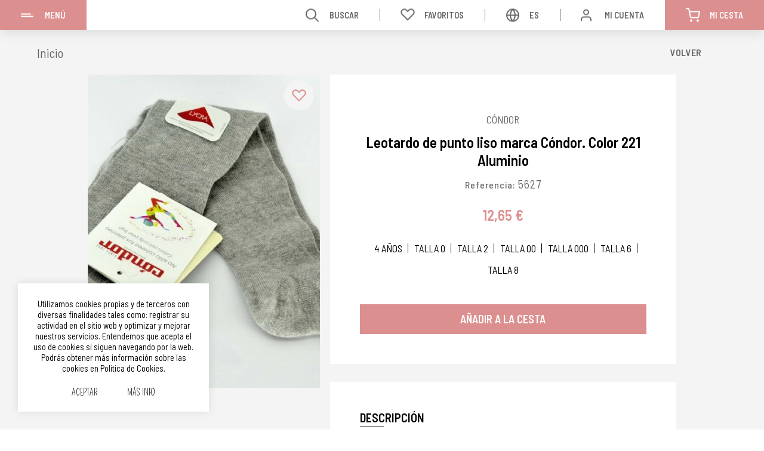

--- FILE ---
content_type: text/html; charset=UTF-8
request_url: https://www.lacasitadeblanca.es/es/leotardo-de-punto-liso-marca-condor-color-221-aluminio-p5627
body_size: 19831
content:
<!DOCTYPE html>
<html lang="es">
<head>
	<meta charset="UTF-8">

	<link href="https://www.lacasitadeblanca.es/es/leotardo-de-punto-liso-marca-condor-color-221-aluminio-p5627" rel="canonical" /><link rel="alternate" hreflang="es-es" href="https://www.lacasitadeblanca.es/es/leotardo-de-punto-liso-marca-condor-color-221-aluminio-p5627" /><link rel="alternate" hreflang="en-gb" href="https://www.lacasitadeblanca.es/en/leotardo-de-punto-liso-marca-condor-color-221-aluminio-p5627" />
	<title>Leotardo de punto liso marca Cóndor. Color 221 Aluminio | Lacasitadeblanca.es</title>
	<meta name="description" content="Comprar Leotardo de punto liso marca Cóndor. Color 221 Aluminio por 12.65 € de Cóndor. Disponible en talla: 4 años, talla 0, talla 2, talla 00, talla 000, talla&#8230;" />

	<meta name="robots" content="index,follow,all" />
	<meta name="GOOGLEBOT" content="index,follow,all" />

	<meta property="og:site_name" content="La Casita de Blanca" />
	<meta property="og:locale" content="es_ES" />
	<meta property="og:type" content="website" />
	<meta property="og:title" content="Leotardo de punto liso marca Cóndor. Color 221 Aluminio | Lacasitadeblanca.es" />
	<meta property="og:description" content="Comprar Leotardo de punto liso marca Cóndor. Color 221 Aluminio por 12.65 € de Cóndor. Disponible en talla: 4 años, talla 0, talla 2, talla 00, talla 000, talla&#8230;" />
	<meta property="og:url" content="https://www.lacasitadeblanca.es/es/leotardo-de-punto-liso-marca-condor-color-221-aluminio-p5627" />
	<meta property="og:image" content="https://www.lacasitadeblanca.es/resources/productos/leotardo-de-punto-liso-marca-condor-color-221-aluminio-5627.jpg" />

	<link href="https://www.lacasitadeblanca.es/assets/js/jquery/jquery-ui-1.13.2.custom/jquery-ui.theme.min.css" rel="stylesheet preload" as="style"><link href="https://www.lacasitadeblanca.es/assets/js/jquery/owl-carousel2/owl.carousel.min.css" rel="stylesheet preload" as="style"><link href="https://www.lacasitadeblanca.es/assets/js/jquery/fancybox/fancybox.min.css" rel="stylesheet preload" as="style"><link href="https://www.lacasitadeblanca.es/assets/css/fusion.css?v=12122024" rel="stylesheet preload" as="style"><link rel="apple-touch-icon" sizes="180x180" href="https://www.lacasitadeblanca.es/apple-touch-icon.png">
<link rel="icon" type="image/png" sizes="32x32" href="https://www.lacasitadeblanca.es/favicon-32x32.png">
<link rel="icon" type="image/png" sizes="16x16" href="https://www.lacasitadeblanca.es/favicon-16x16.png">
<link rel="manifest" href="https://www.lacasitadeblanca.es/site.webmanifest">
<link rel="mask-icon" href="https://www.lacasitadeblanca.es/safari-pinned-tab.svg" color="#dc8f8f">
<meta name="apple-mobile-web-app-title" content="La Casita de Blanca">
<meta name="application-name" content="La Casita de Blanca">
<link rel="shortcut icon" href="https://www.lacasitadeblanca.es/favicon.ico">
<meta name="msapplication-TileColor" content="#dc8f8f">
<meta name="theme-color" content="#ffffff">
	<script>
		var idioma			= 'es';
		var base_url		= 'https://www.lacasitadeblanca.es/';
		var site_url		= 'https://www.lacasitadeblanca.es/';
		var current_url		= 'https://www.lacasitadeblanca.es/es/leotardo-de-punto-liso-marca-condor-color-221-aluminio-p5627';
		var url_idioma		= 'https://www.lacasitadeblanca.es/es';
		var id_usuario		= '';
		var fecha_actual	= '19/01/2026';
		var hay_owl			= true;
		var soporta_webp	= true;
	</script>


	<script src="https://www.lacasitadeblanca.es/assets/js/jquery/jquery.min.front.js"></script>
	<meta name="viewport" content="width=device-width,initial-scale=1">
	<meta content="IE=edge" http-equiv="X-UA-Compatible" />
	<meta name="format-detection" content="telephone=no" />

	<link rel="dns-prefetch" href="https://www.google-analytics.com">
	<link rel="dns-prefetch" href="https://www.googletagmanager.com">
	<link href="https://www.google-analytics.com" rel="preconnect" crossorigin>
	<link href="https://www.googletagmanager.com" rel="preconnect" crossorigin>

	<!-- Global site tag (gtag.js) - Google Analytics -->
	<script async src="https://www.googletagmanager.com/gtag/js?id=UA-9884888-49"></script>
	<script>
	  window.dataLayer = window.dataLayer || [];
	  function gtag(){dataLayer.push(arguments);}
	  gtag('js', new Date());
	  gtag('config', 'UA-9884888-49');
	</script>

		

	<script type="application/ld+json">
		{
		"@context": "https://schema.org",
		"@graph": [
			{
			"@type": "Organization",
			"@id": "https://www.lacasitadeblanca.es/#organization",
			"name": "La Casita de Blanca",
			"url": "https://www.lacasitadeblanca.es/es",
			"logo": "https://www.lacasitadeblanca.es/assets/img/web/logo.png",
			"image": "https://www.lacasitadeblanca.es/assets/img/no_borrar/og_image.jpg",
			"description": "Ropa infantil para niños, niñas y bebés, desde la primera puesta hasta los 8 años. Ropa de calidad fabricada en España. Entra y descubre nuestra colección de moda…",
			"email": "info@lacasitadeblanca.es",
			"telephone": "+34 600 669 270",
			"sameAs": [
				"https://www.facebook.com/lacasitadeblanca.es",
				"https://www.instagram.com/lacasitadeblanca.es/"
			]
			},
			{
			"@type": "LocalBusiness",
			"@id": "https://www.lacasitadeblanca.es/#localbusiness",
			"name": "La Casita de Blanca",
			"url": "https://www.lacasitadeblanca.es/es",
			"image": "https://www.lacasitadeblanca.es/assets/img/no_borrar/og_image.jpg",
			"logo": "https://www.lacasitadeblanca.es/assets/img/web/logo.png",
			"description": "Tienda de ropa infantil en Zamora. Moda para bebés, niños y niñas hasta los 8 años.",
			"telephone": "+34 600 669 270",
			"email": "info@lacasitadeblanca.es",
			"address": {
				"@type": "PostalAddress",
				"streetAddress": "Av. del Príncipe de Asturias, 13",
				"addressLocality": "Zamora",
				"postalCode": "49012",
				"addressCountry": "ES"
			},
			"geo": {
				"@type": "GeoCoordinates",
				"latitude": 41.50859296993589,
				"longitude": -5.740006930067268
			},
			"openingHoursSpecification": [
				{
				"@type": "OpeningHoursSpecification",
				"dayOfWeek": [
					"Monday",
					"Tuesday",
					"Wednesday",
					"Thursday",
					"Friday"
				],
				"opens": "09:00",
				"closes": "14:00"
				},
				{
				"@type": "OpeningHoursSpecification",
				"dayOfWeek": [
					"Monday",
					"Tuesday",
					"Wednesday",
					"Thursday",
					"Friday",
					"Saturday"
				],
				"opens": "16:30",
				"closes": "21:00"
				},
				{
				"@type": "OpeningHoursSpecification",
				"dayOfWeek": "Saturday",
				"opens": "09:00",
				"closes": "14:00"
				}
			],
			"sameAs": [
				"https://www.facebook.com/lacasitadeblanca.es",
				"https://www.instagram.com/lacasitadeblanca.es/"
			],
			"priceRange": "€€",
			"department": "Tienda de ropa infantil"
			}
		]
		}
	</script>


</head>


<body class="lang_es es_ficha soporta_webp">

	<header><div class="cabecera"><div class="izquierda"><div class="enlace"><a role="button" class="desplegar_lateral uppercase transicion" title="Menú">Menú</a></div></div><div class="derecha"><div class="enlace"><a role="button" class="desplegar_buscador uppercase transicion " title="Buscar">Buscar</a></div><div class="enlace"><a href="https://www.lacasitadeblanca.es/es/favoritos" class="favoritos uppercase transicion " title="Favoritos">Favoritos</a></div><div class="enlace"><a role="button" class="desplegar_idiomas idiomas uppercase transicion" title="Cambiar Idioma">es</a><ul class="desplegable_idiomas"><li><a href="https://www.lacasitadeblanca.es/es" class="uppercase transicion sel" title="Español">Español</a></li><li><a href="https://www.lacasitadeblanca.es/en" class="uppercase transicion " title="English">English</a></li></ul></div><div class="enlace"><a role="button" class="desplegar_usuario uppercase transicion" title="Mi Cuenta">Mi Cuenta</a><div class="desplegable_usuario"><a href="https://www.lacasitadeblanca.es/es/acceso" class="uppercase transicion" title="Iniciar Sesión">Iniciar Sesión</a><span>¿Todavía no estás registrado?</span><a href="https://www.lacasitadeblanca.es/es/registro" class="uppercase transicion" title="Regístrate">Regístrate</a></div></div><div class="enlace"><a role="button" class="desplegar_minicesta uppercase transicion" title="Mi Cesta">Mi Cesta</a></div></div><div class="limpia"></div></div></header><nav><div class="lateral"><div class="logo transicion"><a href="https://www.lacasitadeblanca.es/es" title="La Casita de Blanca"><span>Ropa de bebés y niños</span></a></div><ul class="categorias"><li class=""><a href="https://www.lacasitadeblanca.es/es/catalogo/bautizo" class="uppercase transicion" title="Bautizo">Bautizo</a><ul><li class=""><a href="https://www.lacasitadeblanca.es/es/catalogo/bautizo/conjuntos" class="transicion" title="Conjuntos">Conjuntos</a></li><li class=""><a href="https://www.lacasitadeblanca.es/es/catalogo/bautizo/faldones-de-bautizo" class="transicion" title="Faldones de bautizo">Faldones de bautizo</a></li><li class=""><a href="https://www.lacasitadeblanca.es/es/catalogo/bautizo/peleles-y-ranitas" class="transicion" title="Peleles y ranitas">Peleles y ranitas</a></li><li class=""><a href="https://www.lacasitadeblanca.es/es/catalogo/bautizo/complementos-de-bautizo" class="transicion" title="Complementos de bautizo">Complementos de bautizo</a></li></ul></li><li class=""><a href="https://www.lacasitadeblanca.es/es/catalogo/ropa-de-primera-puesta" class="uppercase transicion" title="Ropa de primera puesta">Ropa de primera puesta</a><ul><li class=""><a href="https://www.lacasitadeblanca.es/es/catalogo/ropa-de-primera-puesta/conjuntos" class="transicion" title="Conjuntos">Conjuntos</a><ul><li class=""><a href="https://www.lacasitadeblanca.es/es/catalogo/ropa-de-primera-puesta/conjuntos/conjunto-de-lana-o-perle" class="transicion" title="Conjunto de lana o perlé">Conjunto de lana o perlé</a></li><li class=""><a href="https://www.lacasitadeblanca.es/es/catalogo/ropa-de-primera-puesta/conjuntos/conjunto-de-algodon" class="transicion" title="Conjunto de algodón">Conjunto de algodón</a></li><li class=""><a href="https://www.lacasitadeblanca.es/es/catalogo/ropa-de-primera-puesta/conjuntos/conjunto-bebe" class="transicion" title="Conjunto bebé">Conjunto bebé</a></li></ul></li><li class=""><a href="https://www.lacasitadeblanca.es/es/catalogo/ropa-de-primera-puesta/peleles-y-ranitas" class="transicion" title="Peleles y Ranitas">Peleles y Ranitas</a></li><li class=""><a href="https://www.lacasitadeblanca.es/es/catalogo/ropa-de-primera-puesta/faldones-de-bebe" class="transicion" title="Faldones de bebé">Faldones de bebé</a></li><li class=""><a href="https://www.lacasitadeblanca.es/es/catalogo/ropa-de-primera-puesta/blusas-camisas-y-jerseys" class="transicion" title="Blusas, camisas y jerseys">Blusas, camisas y jerseys</a></li><li class=""><a href="https://www.lacasitadeblanca.es/es/catalogo/ropa-de-primera-puesta/ropa-interior-bodys-pijamas-etc" class="transicion" title="Ropa interior. bodys, pijamas etc">Ropa interior. bodys, pijamas etc</a><ul><li class=""><a href="https://www.lacasitadeblanca.es/es/catalogo/ropa-de-primera-puesta/ropa-interior-bodys-pijamas-etc/polainas" class="transicion" title="Polainas">Polainas</a></li><li class=""><a href="https://www.lacasitadeblanca.es/es/catalogo/ropa-de-primera-puesta/ropa-interior-bodys-pijamas-etc/braguita-y-cubrepanal" class="transicion" title="Braguita y cubrepañal">Braguita y cubrepañal</a></li><li class=""><a href="https://www.lacasitadeblanca.es/es/catalogo/ropa-de-primera-puesta/ropa-interior-bodys-pijamas-etc/bodys" class="transicion" title="Bodys">Bodys</a></li><li class=""><a href="https://www.lacasitadeblanca.es/es/catalogo/ropa-de-primera-puesta/ropa-interior-bodys-pijamas-etc/pijamas" class="transicion" title="Pijamas">Pijamas</a></li></ul></li><li class=""><a href="https://www.lacasitadeblanca.es/es/catalogo/ropa-de-primera-puesta/baberos" class="transicion" title="Baberos">Baberos</a></li><li class=""><a href="https://www.lacasitadeblanca.es/es/catalogo/ropa-de-primera-puesta/complementos" class="transicion" title="Complementos">Complementos</a></li></ul></li><li class=""><a href="https://www.lacasitadeblanca.es/es/catalogo/ropa-de-bebe-3-a-36-meses" class="uppercase transicion" title="Ropa de bebé (3 a 36 meses)">Ropa de bebé (3 a 36 meses)</a><ul><li class=""><a href="https://www.lacasitadeblanca.es/es/catalogo/ropa-de-bebe-3-a-36-meses/blusas-y-camisas" class="transicion" title="Blusas y camisas">Blusas y camisas</a></li><li class=""><a href="https://www.lacasitadeblanca.es/es/catalogo/ropa-de-bebe-3-a-36-meses/chaquetas-y-abrigos" class="transicion" title="Chaquetas y abrigos">Chaquetas y abrigos</a></li><li class=""><a href="https://www.lacasitadeblanca.es/es/catalogo/ropa-de-bebe-3-a-36-meses/complementos" class="transicion" title="Complementos">Complementos</a></li><li class=""><a href="https://www.lacasitadeblanca.es/es/catalogo/ropa-de-bebe-3-a-36-meses/conjuntos" class="transicion" title="Conjuntos">Conjuntos</a><ul><li class=""><a href="https://www.lacasitadeblanca.es/es/catalogo/ropa-de-bebe-3-a-36-meses/conjuntos/bombacho-y-blusa-unisex" class="transicion" title="Bombacho y blusa (unisex)">Bombacho y blusa (unisex)</a></li><li class=""><a href="https://www.lacasitadeblanca.es/es/catalogo/ropa-de-bebe-3-a-36-meses/conjuntos/jesusito-y-braguita" class="transicion" title="Jesusito y braguita">Jesusito y braguita</a></li><li class=""><a href="https://www.lacasitadeblanca.es/es/catalogo/ropa-de-bebe-3-a-36-meses/conjuntos/vestido-y-capota" class="transicion" title="Vestido y capota">Vestido y capota</a></li><li class=""><a href="https://www.lacasitadeblanca.es/es/catalogo/ropa-de-bebe-3-a-36-meses/conjuntos/pantalon-y-camisa" class="transicion" title="Pantalón y camisa">Pantalón y camisa</a></li><li class=""><a href="https://www.lacasitadeblanca.es/es/catalogo/ropa-de-bebe-3-a-36-meses/conjuntos/peto-y-camisa" class="transicion" title="Peto y camisa">Peto y camisa</a></li></ul></li><li class=""><a href="https://www.lacasitadeblanca.es/es/catalogo/ropa-de-bebe-3-a-36-meses/peleles-y-ranitas" class="transicion" title="Peleles y ranitas ">Peleles y ranitas </a></li><li class=""><a href="https://www.lacasitadeblanca.es/es/catalogo/ropa-de-bebe-3-a-36-meses/ropa-interior" class="transicion" title="Ropa interior">Ropa interior</a><ul><li class=""><a href="https://www.lacasitadeblanca.es/es/catalogo/ropa-de-bebe-3-a-36-meses/ropa-interior/bodys" class="transicion" title="Bodys">Bodys</a></li><li class=""><a href="https://www.lacasitadeblanca.es/es/catalogo/ropa-de-bebe-3-a-36-meses/ropa-interior/braguita-y-cubrepanal" class="transicion" title="Braguita y cubrepañal">Braguita y cubrepañal</a></li><li class=""><a href="https://www.lacasitadeblanca.es/es/catalogo/ropa-de-bebe-3-a-36-meses/ropa-interior/pijamas" class="transicion" title="Pijamas">Pijamas</a></li></ul></li><li class=""><a href="https://www.lacasitadeblanca.es/es/catalogo/ropa-de-bebe-3-a-36-meses/vestidos" class="transicion" title="Vestidos">Vestidos</a></li></ul></li><li class=""><a href="https://www.lacasitadeblanca.es/es/catalogo/ropa-de-nina-de-1-a-8-anos" class="uppercase transicion" title="Ropa de niña de 1 a 8 años">Ropa de niña de 1 a 8 años</a><ul><li class=""><a href="https://www.lacasitadeblanca.es/es/catalogo/ropa-de-nina-de-1-a-8-anos/conjuntos" class="transicion" title="Conjuntos">Conjuntos</a><ul><li class=""><a href="https://www.lacasitadeblanca.es/es/catalogo/ropa-de-nina-de-1-a-8-anos/conjuntos/jesusito-y-braguita" class="transicion" title="Jesusito y braguita">Jesusito y braguita</a></li><li class=""><a href="https://www.lacasitadeblanca.es/es/catalogo/ropa-de-nina-de-1-a-8-anos/conjuntos/vestido-y-capota" class="transicion" title="Vestido y capota">Vestido y capota</a></li><li class=""><a href="https://www.lacasitadeblanca.es/es/catalogo/ropa-de-nina-de-1-a-8-anos/conjuntos/blusa-y-short" class="transicion" title="Blusa y short">Blusa y short</a></li><li class=""><a href="https://www.lacasitadeblanca.es/es/catalogo/ropa-de-nina-de-1-a-8-anos/conjuntos/dos-piezas" class="transicion" title="Dos piezas">Dos piezas</a></li></ul></li><li class=""><a href="https://www.lacasitadeblanca.es/es/catalogo/ropa-de-nina-de-1-a-8-anos/vestidos" class="transicion" title="Vestidos">Vestidos</a></li><li class=""><a href="https://www.lacasitadeblanca.es/es/catalogo/ropa-de-nina-de-1-a-8-anos/blusas-y-camisas" class="transicion" title="Blusas y camisas">Blusas y camisas</a></li><li class=""><a href="https://www.lacasitadeblanca.es/es/catalogo/ropa-de-nina-de-1-a-8-anos/chaquetas-y-jersey" class="transicion" title="Chaquetas y jersey">Chaquetas y jersey</a></li><li class=""><a href="https://www.lacasitadeblanca.es/es/catalogo/ropa-de-nina-de-1-a-8-anos/ropa-de-abrigo" class="transicion" title="Ropa de abrigo">Ropa de abrigo</a><ul><li class=""><a href="https://www.lacasitadeblanca.es/es/catalogo/ropa-de-nina-de-1-a-8-anos/ropa-de-abrigo/abrigos-y-chaquetones" class="transicion" title="Abrigos y chaquetones">Abrigos y chaquetones</a></li><li class=""><a href="https://www.lacasitadeblanca.es/es/catalogo/ropa-de-nina-de-1-a-8-anos/ropa-de-abrigo/capas" class="transicion" title="Capas">Capas</a></li></ul></li><li class=""><a href="https://www.lacasitadeblanca.es/es/catalogo/ropa-de-nina-de-1-a-8-anos/ropa-de-bano" class="transicion" title="Ropa de baño">Ropa de baño</a></li><li class=""><a href="https://www.lacasitadeblanca.es/es/catalogo/ropa-de-nina-de-1-a-8-anos/ropa-interior" class="transicion" title="Ropa interior">Ropa interior</a></li><li class=""><a href="https://www.lacasitadeblanca.es/es/catalogo/ropa-de-nina-de-1-a-8-anos/accesorios" class="transicion" title="Accesorios">Accesorios</a></li><li class=""><a href="https://www.lacasitadeblanca.es/es/catalogo/ropa-de-nina-de-1-a-8-anos/arras-y-fiesta" class="transicion" title="Arras y Fiesta">Arras y Fiesta</a></li></ul></li><li class=""><a href="https://www.lacasitadeblanca.es/es/catalogo/ropa-de-nino-de-1-a-8-anos" class="uppercase transicion" title="Ropa de niño de 1 a 8 años">Ropa de niño de 1 a 8 años</a><ul><li class=""><a href="https://www.lacasitadeblanca.es/es/catalogo/ropa-de-nino-de-1-a-8-anos/conjuntos" class="transicion" title="Conjuntos">Conjuntos</a><ul><li class=""><a href="https://www.lacasitadeblanca.es/es/catalogo/ropa-de-nino-de-1-a-8-anos/conjuntos/peto-y-camisa" class="transicion" title="Peto y camisa">Peto y camisa</a></li><li class=""><a href="https://www.lacasitadeblanca.es/es/catalogo/ropa-de-nino-de-1-a-8-anos/conjuntos/pantalon-y-camisa" class="transicion" title="Pantalón y camisa">Pantalón y camisa</a></li><li class=""><a href="https://www.lacasitadeblanca.es/es/catalogo/ropa-de-nino-de-1-a-8-anos/conjuntos/bombacho-y-camisa" class="transicion" title="Bombacho y camisa">Bombacho y camisa</a></li></ul></li><li class=""><a href="https://www.lacasitadeblanca.es/es/catalogo/ropa-de-nino-de-1-a-8-anos/pantalones" class="transicion" title="Pantalones">Pantalones</a></li><li class=""><a href="https://www.lacasitadeblanca.es/es/catalogo/ropa-de-nino-de-1-a-8-anos/camisas" class="transicion" title="Camisas">Camisas</a></li><li class=""><a href="https://www.lacasitadeblanca.es/es/catalogo/ropa-de-nino-de-1-a-8-anos/chaquetas-y-jerseys" class="transicion" title="Chaquetas y Jerseys.">Chaquetas y Jerseys.</a></li><li class=""><a href="https://www.lacasitadeblanca.es/es/catalogo/ropa-de-nino-de-1-a-8-anos/ropa-de-abrigo" class="transicion" title="Ropa de abrigo">Ropa de abrigo</a></li><li class=""><a href="https://www.lacasitadeblanca.es/es/catalogo/ropa-de-nino-de-1-a-8-anos/ropa-de-bano" class="transicion" title="Ropa de baño">Ropa de baño</a></li><li class=""><a href="https://www.lacasitadeblanca.es/es/catalogo/ropa-de-nino-de-1-a-8-anos/ropa-interior" class="transicion" title="Ropa interior">Ropa interior</a></li><li class=""><a href="https://www.lacasitadeblanca.es/es/catalogo/ropa-de-nino-de-1-a-8-anos/peleles-y-ranitas" class="transicion" title="Peleles y ranitas">Peleles y ranitas</a></li><li class=""><a href="https://www.lacasitadeblanca.es/es/catalogo/ropa-de-nino-de-1-a-8-anos/arras-y-vestir" class="transicion" title="Arras y vestir">Arras y vestir</a></li></ul></li><li class=""><a href="https://www.lacasitadeblanca.es/es/catalogo/chaquetas-condor" class="uppercase transicion" title="Chaquetas Cóndor">Chaquetas Cóndor</a></li><li class=""><a href="https://www.lacasitadeblanca.es/es/catalogo/leotardos-y-calcetines" class="uppercase transicion" title="Leotardos y calcetines">Leotardos y calcetines</a><ul><li class=""><a href="https://www.lacasitadeblanca.es/es/catalogo/leotardos-y-calcetines/leotardos" class="transicion" title="Leotardos">Leotardos</a><ul><li class=""><a href="https://www.lacasitadeblanca.es/es/catalogo/leotardos-y-calcetines/leotardos/leotardo-verano" class="transicion" title="Leotardo Verano">Leotardo Verano</a></li><li class=""><a href="https://www.lacasitadeblanca.es/es/catalogo/leotardos-y-calcetines/leotardos/leotardo-invierno" class="transicion" title="Leotardo Invierno">Leotardo Invierno</a></li></ul></li><li class=""><a href="https://www.lacasitadeblanca.es/es/catalogo/leotardos-y-calcetines/calcetines" class="transicion" title="Calcetines">Calcetines</a><ul><li class=""><a href="https://www.lacasitadeblanca.es/es/catalogo/leotardos-y-calcetines/calcetines/calcetin-verano" class="transicion" title="Calcetín verano">Calcetín verano</a></li><li class=""><a href="https://www.lacasitadeblanca.es/es/catalogo/leotardos-y-calcetines/calcetines/calcetin-invierno" class="transicion" title="Calcetín Invierno">Calcetín Invierno</a></li></ul></li></ul></li><li class=""><a href="https://www.lacasitadeblanca.es/es/catalogo/gorros-y-capotas" class="uppercase transicion" title="Gorros y Capotas">Gorros y Capotas</a></li><li class=""><a href="https://www.lacasitadeblanca.es/es/catalogo/calzado" class="uppercase transicion" title="Calzado">Calzado</a><ul><li class=""><a href="https://www.lacasitadeblanca.es/es/catalogo/calzado/calzado-unisex" class="transicion" title="Calzado unisex">Calzado unisex</a></li></ul></li><li class=""><a href="https://www.lacasitadeblanca.es/es/catalogo/complementos-de-paseo" class="uppercase transicion" title="Complementos de paseo">Complementos de paseo</a></li><li class=""><a href="https://www.lacasitadeblanca.es/es/catalogo/puericultura" class="uppercase transicion" title="Puericultura">Puericultura</a></li><li class=""><a href="https://www.lacasitadeblanca.es/es/catalogo/outlet" class="uppercase transicion" title="Outlet">Outlet</a><ul><li class=""><a href="https://www.lacasitadeblanca.es/es/catalogo/outlet/nino" class="transicion" title="Niño">Niño</a></li><li class=""><a href="https://www.lacasitadeblanca.es/es/catalogo/outlet/nina" class="transicion" title="Niña">Niña</a></li><li class=""><a href="https://www.lacasitadeblanca.es/es/catalogo/outlet/unisex" class="transicion" title="Unisex">Unisex</a></li></ul></li></ul><ul class="opciones"><li class=""><a href="https://www.lacasitadeblanca.es/es/novedades" class="uppercase transicion" title="Novedades">Novedades</a></li><li class=""><a href="https://www.lacasitadeblanca.es/es/ofertas" class="uppercase transicion" title="Ofertas">Ofertas</a></li><li class=""><a href="https://www.lacasitadeblanca.es/es/flash" class="uppercase transicion" title="Ofertas Última Hora">Ofertas Última Hora</a></li><li class=""><a href="https://www.lacasitadeblanca.es/es/contacto" class="uppercase transicion" title="Contacto">Contacto</a></li><li class=""><a href="https://www.lacasitadeblanca.es/es/promociones" class="uppercase transicion" title="Promociones">Promociones</a></li><li class=""><a href="https://www.lacasitadeblanca.es/es/lookbooks" class="uppercase transicion" title="Lookbooks">Lookbooks</a></li></ul><ul class="opciones oculto"><li class=""><a href="https://www.lacasitadeblanca.es/es/nosotros" class="uppercase transicion" title="Quiénes Somos">Quiénes Somos</a></li><li class=""><a href="https://www.lacasitadeblanca.es/es/atencion-cliente" class="uppercase transicion" title="Atención al Cliente">Atención al Cliente</a></li><li class=""><a href="https://www.lacasitadeblanca.es/es/envios" class="uppercase transicion" title="Envíos, Cambios y Devoluciones">Envíos, Cambios y Devoluciones</a></li><li class=""><a href="https://www.lacasitadeblanca.es/es/privacidad" class="uppercase transicion" title="Aviso Legal y Política de Privacidad">Aviso Legal y Política de Privacidad</a></li><li class=""><a href="https://www.lacasitadeblanca.es/es/condiciones" class="uppercase transicion" title="Condiciones de Compra">Condiciones de Compra</a></li><li class=""><a href="https://www.lacasitadeblanca.es/es/cookies" class="uppercase transicion" title="Política de Cookies">Política de Cookies</a></li></ul><ul class="redes"><li><a href="https://www.instagram.com/lacasitadeblanca.es/" class="instagram uppercase transicion" title="Instagram" target="_blank" rel="noopener noreferrer nofollow">Instagram</a></li><li><a href="https://www.facebook.com/lacasitadeblanca.es" class="facebook uppercase transicion" title="Facebook" target="_blank" rel="noopener noreferrer nofollow">Facebook</a></li><li><a href="https://wa.me/34600669270" class="whatsapp uppercase transicion" title="WhatsApp" target="_blank" rel="noopener noreferrer nofollow">600 669 270</a></li></ul><div class="fin_lateral"></div></div></nav><div class="buscador"><div class="superior"><input type="text" name="busqueda" value=""  class="busqueda uppercase" placeholder="Buscar" autocomplete="off" />
<a role="button" class="buscar transicion" title="Buscar"> </a></div><div class="sin_resultados"><span class="titulo">Lo sentimos, no hay artículos para su criterio de búsqueda. Por favor, vuelva a intentarlo más tarde.</span></div><ul class="categorias"></ul><div class="inferior"></div><a role="button" class="cerrar_buscador transicion" title="Cerrar"> </a></div><div class="desplegable_minicesta"><div class="minicesta"><div class="superior"><span class="titulo uppercase">Mi Cesta<b></b></span></div><div class="productos_minicesta"></div><div class="inferior"><span class="uppercase">Total Compra<b></b></span><a href="https://www.lacasitadeblanca.es/es/cesta" class="uppercase transicion" title="Acceder a la Cesta">Acceder a la Cesta</a></div><span class="vacio uppercase">Sin productos</span><a role="button" class="cerrar_minicesta transicion" title="Cerrar"> </a></div></div><div class="body"><main><div class="producto avisar" rel="5627"><div class="superior"><div class="migas"><ol class="segmentos" itemscope itemtype="https://schema.org/BreadcrumbList"><li itemprop="itemListElement" itemscope itemtype="https://schema.org/ListItem"><a href="https://www.lacasitadeblanca.es/es" itemprop="item" class="transicion" title="Inicio"><span itemprop="name">Inicio</span></a><meta itemprop="position" content="1" /></li></ol><div class="limpia"></div><div class="limpia"></div></div><div class="navegacion"><a href="javascript:history.back();" class="volver uppercase transicion" title="Volver">Volver</a><div class="limpia"></div></div></div><div class="inferior"><div class="imagenes transicion"><div class="imagen principal transicion "><a href="https://www.lacasitadeblanca.es/resources/productos/leotardo-de-punto-liso-marca-condor-color-221-aluminio-5627.jpg" data-fancybox="producto" data-caption="Leotardo de punto liso marca Cóndor. Color 221 Aluminio" class="transicion" title="Leotardo de punto liso marca Cóndor. Color 221 Aluminio"><img src="https://www.lacasitadeblanca.es/resources/cache/leotardo-de-punto-liso-marca-condor.-color-221-aluminio-60378-90-1554109242-740x1000.webp" width="740" height="1000" itemprop="image" alt="Leotardo de punto liso marca Cóndor. Color 221 Aluminio" class="transicion normal" title="Leotardo de punto liso marca Cóndor. Color 221 Aluminio" /></a></div><a role="button" class="anadir_favoritos transicion " title="Añadir a Favoritos" rel="5627"> </a></div><div class="texto"><div class="bloque"><p class="marca uppercase transicion">Cóndor</p><h1 class="titulo">Leotardo de punto liso marca Cóndor. Color 221 Aluminio</h1><p class="ref">Referencia: <span>5627<span> </p><div class="precios transicion"><span class="precio_anterior oculto">12,65 €</span><span class="precio">12,65 €</span></div><div class="propiedades"><div class="tipo"><div class="propiedad" rel="Talla"><div class="valor talla "><a role="button" class="uppercase transicion" title="4 años" rel="125">4 años</a></div><div class="valor talla "><a role="button" class="uppercase transicion" title="Talla 0" rel="132">Talla 0</a></div><div class="valor talla "><a role="button" class="uppercase transicion" title="talla 2" rel="378">talla 2</a></div><div class="valor talla "><a role="button" class="uppercase transicion" title="Talla 00" rel="144">Talla 00</a></div><div class="valor talla "><a role="button" class="uppercase transicion" title="Talla 000" rel="143">Talla 000</a></div><div class="valor talla "><a role="button" class="uppercase transicion" title="Talla 6" rel="419">Talla 6</a></div><div class="valor talla "><a role="button" class="uppercase transicion" title="Talla 8" rel="500">Talla 8</a></div></div></div><div class="tipo"><div class="propiedad" rel="Color"><div class="valor color oculto"><a role="button" class="transicion" title="Unico" style="background-color:#f7f7f7;" rel="28"> </a></div></div></div>
<input type="hidden" name="id_producto" value="5627" />

<input type="hidden" name="id_producto_detalle" value="" />

<input type="hidden" name="id_producto_detalle_oferta" value="" />

<input type="hidden" name="stock" value="7" />

<input type="hidden" name="seleccionadas" value="" />
</div><div class="opciones"><a role="button" class="anadir uppercase transicion" title="Añadir a la Cesta">Añadir a la Cesta</a><a href="https://www.lacasitadeblanca.es/es/cesta" class="finalizar uppercase transicion oculto" title="Finalizar">Finalizar</a><div class="limpia"></div></div></div><div class="cronometro"><span class="numero dias"><span></span><b class="lowercase">Días</b></span><span class="numero horas"><span></span><b class="lowercase">Horas</b></span><span class="numero minutos"><span></span><b class="lowercase">Min</b></span><span class="numero segundos"><span></span><b class="lowercase">Seg</b></span></div><div class="mini"><span class="titulo uppercase transicion">Descripción</span><div class="descripcion"><p>Leotardo b&aacute;sico liso de la colecci&oacute;n oto&ntilde;o - invierno de la marca C&oacute;ndor.</p>
<p>Confeccionado en Espa&ntilde;a con punto fino. Disponible en color aluminio (221). Unisex.</p>
<p>75% de algod&oacute;n, 22% de poliamida y 3% de elastano.</p>
<p>Gu&iacute;a de tallas:</p>
<ul>
<li>Talla 000. De 0 a 3 meses.</li>
<li>Talla 00. De 3 a 6 meses.</li>
<li>Talla 0 de 6 a 9 meses.</li>
<li>Talla 1 de 10 a 18 meses.</li>
<li>Talla 2 de 24 a 36 meses.</li>
<li>Talla 3 para usar de 3 a 4 a&ntilde;os.</li>
<li>Talla 4 de 3 a 5 a&ntilde;os.</li>
</ul>
<p>Son aproximadas seg&uacute;n fabricante.</p>
<p>Muy c&oacute;modo y perfecto para cualquier ocasi&oacute;n.</p>
<p>Todos nuestros dise&ntilde;os se fabrican con tejidos de la m&aacute;s alta calidad &nbsp;y de forma casi artesanal.</p></div></div><div class="mini desplegar_comentarios"><div class="estrellas"><span class="estrella off"></span><span class="estrella off"></span><span class="estrella off"></span><span class="estrella off"></span><span class="estrella off"></span><span>0 / 5</span></div><span class="uppercase">0 Comentarios</span><div class="limpia"></div></div><div class="mini compartir"><span class="uppercase">Compartir</span><a href="https://twitter.com/home?status=https://www.lacasitadeblanca.es/es/leotardo-de-punto-liso-marca-condor-color-221-aluminio-p5627" class="twitter transicion indent" title="Twitter" target="_blank" rel="noopener noreferrer">Twitter</a><a href="https://www.facebook.com/sharer/sharer.php?u=https://www.lacasitadeblanca.es/es/leotardo-de-punto-liso-marca-condor-color-221-aluminio-p5627" class="facebook transicion indent" title="Facebook" target="_blank" rel="noopener noreferrer">Facebook</a><div class="limpia"></div></div><div class="fin_ficha"></div></div></div></div><script type="application/ld+json">{
    "@context": "https://schema.org",
    "@type": "Product",
    "sku": "5627",
    "name": "Leotardo de punto liso marca C\u00f3ndor. Color 221 Aluminio",
    "description": "Leotardo b&aacute;sico liso de la colecci&oacute;n oto&ntilde;o - invierno de la marca C&oacute;ndor.\r\nConfeccionado en Espa&ntilde;a con punto fino. Disponible en color aluminio (221). Unisex.\r\n75% de algod&oacute;n, 22% de poliamida y 3% de elastano.\r\nGu&iacute;a de tallas:\r\n\r\nTalla 000. De 0 a 3 meses.\r\nTalla 00. De 3 a 6 meses.\r\nTalla 0 de 6 a 9 meses.\r\nTalla 1 de 10 a 18 meses.\r\nTalla 2 de 24 a 36 meses.\r\nTalla 3 para usar de 3 a 4 a&ntilde;os.\r\nTalla 4 de 3 a 5 a&ntilde;os.\r\n\r\nSon aproximadas seg&uacute;n fabricante.\r\nMuy c&oacute;modo y perfecto para cualquier ocasi&oacute;n.\r\nTodos nuestros dise&ntilde;os se fabrican con tejidos de la m&aacute;s alta calidad &nbsp;y de forma casi artesanal.",
    "image": "resources/productos/leotardo-de-punto-liso-marca-condor-color-221-aluminio-5627.jpg",
    "brand": {
        "@type": "Brand",
        "name": "C\u00f3ndor"
    },
    "offers": {
        "@type": "Offer",
        "price": "12.65",
        "priceCurrency": "EUR",
        "availability": "https://schema.org/InStock",
        "url": "https://www.lacasitadeblanca.es/es/leotardo-de-punto-liso-marca-condor-color-221-aluminio-p5627",
        "shippingDetails": [
            {
                "@type": "OfferShippingDetails",
                "shippingRate": {
                    "@type": "MonetaryAmount",
                    "value": "5",
                    "currency": "EUR"
                },
                "shippingDestination": {
                    "@type": "DefinedRegion",
                    "addressCountry": "ES"
                },
                "shippingLabel": "Espa\u00f1a peninsular (<60\u20ac)",
                "deliveryTime": {
                    "@type": "ShippingDeliveryTime",
                    "businessDays": {
                        "minValue": 2,
                        "maxValue": 7
                    }
                }
            },
            {
                "@type": "OfferShippingDetails",
                "shippingRate": {
                    "@type": "MonetaryAmount",
                    "value": "7",
                    "currency": "EUR"
                },
                "shippingDestination": {
                    "@type": "DefinedRegion",
                    "addressCountry": "ES",
                    "addressRegion": [
                        "Islas Canarias",
                        "Islas Baleares",
                        "Ceuta",
                        "Melilla"
                    ]
                },
                "shippingLabel": "Canarias, Baleares, Ceuta y Melilla",
                "deliveryTime": {
                    "@type": "ShippingDeliveryTime",
                    "businessDays": {
                        "minValue": 3,
                        "maxValue": 10
                    }
                }
            },
            {
                "@type": "OfferShippingDetails",
                "shippingRate": {
                    "@type": "MonetaryAmount",
                    "value": "15",
                    "currency": "EUR"
                },
                "shippingDestination": {
                    "@type": "DefinedRegion",
                    "addressCountry": "EU"
                },
                "shippingLabel": "Europa",
                "deliveryTime": {
                    "@type": "ShippingDeliveryTime",
                    "businessDays": {
                        "minValue": 5,
                        "maxValue": 14
                    }
                }
            },
            {
                "@type": "OfferShippingDetails",
                "shippingRate": {
                    "@type": "MonetaryAmount",
                    "value": "25",
                    "currency": "EUR"
                },
                "shippingDestination": {
                    "@type": "DefinedRegion",
                    "addressCountry": "001"
                },
                "shippingLabel": "Resto del mundo",
                "deliveryTime": {
                    "@type": "ShippingDeliveryTime",
                    "businessDays": {
                        "minValue": 10,
                        "maxValue": 21
                    }
                }
            }
        ],
        "hasMerchantReturnPolicy": {
            "@type": "MerchantReturnPolicy",
            "applicableCountry": "ES",
            "returnPolicyCategory": "https://schema.org/MerchantReturnFiniteReturnWindow",
            "merchantReturnDays": 10,
            "returnMethod": "https://schema.org/ReturnByMail",
            "returnFees": "https://schema.org/CustomerResponsibility",
            "additionalProperty": [
                {
                    "@type": "PropertyValue",
                    "name": "Excepciones",
                    "value": "La ropa de bautizo o ceremonia solo se cambia por bono o talla."
                },
                {
                    "@type": "PropertyValue",
                    "name": "Gratis si defecto o error",
                    "value": "En caso de error en el env\u00edo o art\u00edculo defectuoso, asumimos todos los costes."
                }
            ]
        }
    }
}</script><div class="desplegable_comentarios"><div class="comentarios"><span class="titulo uppercase">Nuevo Comentario</span><form action="https://www.lacasitadeblanca.es/es/productos/comentarios" class="superior" method="post" accept-charset="utf-8">
<div class="campo"><input type="text" name="comentario" value=""  id="comentario" placeholder=" " required />
<label for="comentario">Escribe aquí...</label></div><div class="estrellas"><a role="button" class="estrella off transicion" rel="1"> </a><a role="button" class="estrella off transicion" rel="2"> </a><a role="button" class="estrella off transicion" rel="3"> </a><a role="button" class="estrella off transicion" rel="4"> </a><a role="button" class="estrella off transicion" rel="5"> </a>
<input type="hidden" name="valoracion" value="" />
</div>
<input type="hidden" name="id_producto" value="5627" />
<a href="https://www.lacasitadeblanca.es/es/acceso?producto=5627" class="enviar_comentario uppercase transicion" rel="noindex nofollow" title="Iniciar Sesión">Iniciar Sesión</a></form><a role="button" class="cerrar_comentarios transicion" title="Cerrar"> </a></div></div><section><div class="enlaces contenedora owl_enlaces_directos"><a href="https://www.lacasitadeblanca.es/es/envios" class="item_enlace transicion" title="Envíos Gratis"><span class="texto transicion"><span class="titulo transicion uppercase">Envíos Gratis</span><span class="descripcion transicion">En pedidos superiores a 60 €</span></span></a><a href="https://www.lacasitadeblanca.es/es/envios" class="item_enlace transicion" title="Gastos de Envío"><span class="texto transicion"><span class="titulo transicion uppercase">Gastos de Envío</span><span class="descripcion transicion">En península 5 €</span></span></a><a href="https://www.lacasitadeblanca.es/es/envios" class="item_enlace transicion" title="Cambios Y Devoluciones"><span class="texto transicion"><span class="titulo transicion uppercase">Cambios Y Devoluciones</span><span class="descripcion transicion">El cliente dispone de 7 días</span></span></a><a href="https://www.lacasitadeblanca.es/es/atencion-cliente" class="item_enlace transicion" title="Atención Clientes"><span class="texto transicion"><span class="titulo transicion uppercase">Atención Clientes</span><span class="descripcion transicion">24/7 info@lacasitadeblanca.es</span></span></a></div></section>
</main><footer><div class="pie contenedora"><div class="newsletter"><div class="formulario"><div style="padding: 0 40px;margin-bottom:40px;" class="reset_mvl"><label for="lbl_mail" class="titulo uppercase">Suscríbete ahora y consigue un 5% en las prendas de la nueva colección</label></div><input type="text" name="email" value=""  id="lbl_mail" placeholder="Introduzca su email" />
<a role="button" class="enviar_newsletter transicion" title="Enviar">Enviar</a></div><div class="checks"><div class="check"><input type="checkbox" name="privacidad" value="si"  id="privacidad_newsletter" />
<label for="privacidad_newsletter">He podido leer y entiendo la información sobre el uso de mis datos personales explicada en la&nbsp;<a role="button" class="desplegar_privacidad transicion" title="Política de Privacidad">Política de Privacidad</a></label></div><div class="check"><input type="checkbox" name="publicidad" value="si"  id="publicidad_newsletter" />
<label for="publicidad_newsletter">Quiero recibir novedades y comunicaciones comerciales de la web a través del email</label></div></div></div><div class="listas"><ul><li><a href="https://www.lacasitadeblanca.es/es/atencion-cliente" class="uppercase transicion" title="Atención al Cliente">Atención al Cliente</a></li><li><a href="https://www.lacasitadeblanca.es/es/envios" class="uppercase transicion" title="Envíos, Cambios y Devoluciones">Envíos, Cambios y Devoluciones</a></li><li><a href="https://www.lacasitadeblanca.es/es/promociones" class="uppercase transicion" title="Promociones">Promociones</a></li></ul><ul><li><a href="https://www.lacasitadeblanca.es/es/acceso" class="uppercase transicion" rel="noindex nofollow" title="Iniciar Sesión">Iniciar Sesión</a></li><li><a href="https://www.lacasitadeblanca.es/es/registro" class="uppercase transicion" rel="noindex nofollow" title="Registrarme">Registrarme</a></li><li><a href="https://www.lacasitadeblanca.es/es/usuarios/compras" class="uppercase transicion" rel="noindex nofollow" title="Historial de Pedidos">Historial de Pedidos</a></li></ul><ul><li><a href="https://www.lacasitadeblanca.es/es/nosotros" class="uppercase transicion" title="Quiénes Somos">Quiénes Somos</a></li><li><a href="https://www.lacasitadeblanca.es/es/contacto" class="uppercase transicion" title="Contacto">Contacto</a></li><li><a href="https://www.lacasitadeblanca.es/es/mapa-web" class="uppercase transicion" title="Mapa Web">Mapa Web</a></li></ul><ul><li><a href="https://www.lacasitadeblanca.es/es/privacidad" class="uppercase transicion" title="Aviso Legal y Política de Privacidad">Aviso Legal y Política de Privacidad</a></li><li><a href="https://www.lacasitadeblanca.es/es/condiciones" class="uppercase transicion" title="Condiciones de Compra">Condiciones de Compra</a></li><li><a href="https://www.lacasitadeblanca.es/es/cookies" class="uppercase transicion" title="Política de Cookies">Política de Cookies</a></li></ul></div><div class="redes"><a href="https://www.facebook.com/lacasitadeblanca.es" class="facebook uppercase transicion" title="Facebook" target="_blank" rel="noopener noreferrer nofollow">Facebook</a><a href="https://www.instagram.com/lacasitadeblanca.es/" class="instagram uppercase transicion" title="Instagram" target="_blank" rel="noopener noreferrer nofollow">Instagram</a><a href="https://wa.me/34600669270" class="whatsapp uppercase transicion" title="WhatsApp" target="_blank" rel="noopener noreferrer">600 669 270</a></div><span class="informacion">La Casita de Blanca • Avda. Príncipe de Asturias, 13 - Bajo. 49012 (Zamora) España</span></div><img src="https://www.lacasitadeblanca.es/assets/img/fse.webp" width="1174" height="154" alt="FSE" class="logo_fse"/><div class="faldon contenedora"><span>© LA CASITA DE BLANCA 2026. Todos los derechos reservados.</span><a href="https://www.sgmweb.es/" class="sgm transicion" title="diseño web SGM" target="_blank" rel="noopener noreferrer">diseño web SGM</a><div class="limpia"></div></div></footer></div><div class="desplegable_privacidad"><div class="privacidad"><span class="titulo uppercase">Política de Privacidad</span><div class="descripcion"><p><strong>&iquest;Qui&eacute;n es el Responsable del tratamiento de tus datos?</strong></p>
<p>Identidad:&nbsp;<strong>BLANCA TEMPRANO MANZANO</strong></p>
<p>Direcci&oacute;n postal: <strong>AVENIDA PR&Iacute;NCIPE DE ASTURIAS, 13-BAJO 49012 ZAMORA</strong></p>
<p>Tel&eacute;fono:&nbsp;<strong>980 049 683 /&nbsp;600 669 270</strong></p>
<p>Email:&nbsp;<strong>info@lacasitadeblanca.es</strong></p>
<p><strong>&iquest;Con qu&eacute; finalidad tratamos tus datos personales?</strong></p>
<ol>
<li>Gestionar el servicio solicitado.</li>
<li>Enviarte mensajes de <strong>BLANCA TEMPRANO MANZANO</strong> para informarte de mejoras o novedades en nuestros productos y servicios. Recuerda que siempre podr&aacute;s personalizar estos env&iacute;os a trav&eacute;s de los ajustes de tu men&uacute; privado de candidato y en el apartado 6 (Derechos) te explicamos c&oacute;mo puedes solicitar no recibir este tipo de comunicaciones.</li>
<li>Prevenir abusos y fraudes en el uso de nuestros servicios (por ejemplo, actividades fraudulentas, ataques de denegaci&oacute;n de servicios, env&iacute;o de spam, entre otros).</li>
<li>Cesi&oacute;n de datos a organismos y autoridades p&uacute;blicas, siempre y cuando sean requeridos de conformidad con las disposiciones legales y reglamentarias.</li>
</ol>
<p><strong>&iquest;Por cu&aacute;nto tiempo conservaremos tus datos?</strong></p>
<p>Tus datos ser&aacute;n conservados mientras dure la relaci&oacute;n comercial con nosotros, solicites su supresi&oacute;n, as&iacute; como el tiempo necesario para cumplir las obligaciones legales.</p>
<p><strong>&iquest;Cu&aacute;l es la legitimaci&oacute;n para el tratamiento de tus datos?</strong></p>
<p>La base legal para el tratamiento de tus datos radica en:</p>
<p>La ejecuci&oacute;n de un contrato en relaci&oacute;n con la finalidad indicada en el apartado 1 anterior.</p>
<p>El consentimiento del usuario en relaci&oacute;n con la finalidad indicada en los apartado 2.</p>
<p>El inter&eacute;s leg&iacute;timo de <strong>BLANCA TEMPRANO MANZANO</strong> en relaci&oacute;n con la finalidad indicada en el apartado 3 anterior.</p>
<p>El cumplimiento de obligaciones legales aplicables a <strong>BLANCA TEMPRANO MANZANO</strong> para la finalidad indicada en el apartado 4 anterior.</p>
<p><strong>&iquest;A qu&eacute; destinatarios se comunicar&aacute;n tus datos?</strong></p>
<p>Tus datos personales ser&aacute;n comunicados a terceros en los siguientes supuestos:</p>
<p>Tus datos podr&aacute;n ser accedidos por aquellos proveedores que prestan servicios a <strong>BLANCA TEMPRANO MANZANO</strong>, tales como servicios de alojamiento de contenido, de mensajer&iacute;a instant&aacute;nea, de env&iacute;o de notificaciones, servicios publicitarios, etc. <strong>BLANCA TEMPRANO MANZANO</strong> ha suscrito los correspondientes contratos de encargo de tratamiento con cada uno de los proveedores que prestan servicios a <strong>BLANCA TEMPRANO MANZANO</strong> con el objetivo de garantizar que dichos proveedores tratar&aacute;n tus datos de conformidad con lo establecido en la legislaci&oacute;n vigente.</p>
<p>Tus datos personales tambi&eacute;n podr&aacute;n ser cedidos a las autoridades competentes en los casos que exista una obligaci&oacute;n legal.</p>
<p><strong>&iquest;Cu&aacute;les son tus derechos cuando nos facilitas tus datos y c&oacute;mo puedes ejercerlos?</strong></p>
<p>Tienes derecho a obtener confirmaci&oacute;n sobre si en <strong>BLANCA TEMPRANO MANZANO</strong> estamos tratando datos personales que te conciernan, o no.</p>
<p>Asimismo, tienes derecho a acceder a tus datos personales, as&iacute; como a solicitar la rectificaci&oacute;n de los datos inexactos o, en su caso, solicitar su supresi&oacute;n cuando, entre otros motivos, los datos ya no sean necesarios para los fines que fueron recogidos.</p>
<p>En determinadas circunstancias, podr&aacute;s solicitar la limitaci&oacute;n del tratamiento de tus datos, en cuyo caso &uacute;nicamente los conservaremos para el ejercicio o la defensa de reclamaciones.</p>
<p>En determinadas circunstancias y por motivos relacionados con tu situaci&oacute;n particular, podr&aacute;s oponerte al tratamiento de tus datos. <strong>BLANCA TEMPRANO MANZANO</strong> dejar&aacute; de tratar los datos, salvo por motivos leg&iacute;timos imperiosos, o el ejercicio o la defensa de posibles reclamaciones.</p>
<p>Asimismo, puedes ejercer el derecho a la portabilidad de los datos, as&iacute; como retirar los consentimientos facilitados en cualquier momento, sin que ello afecte a la licitud del tratamiento basado en el consentimiento previo a su retirada.</p>
<p>Si deseas hacer uso de cualquiera de tus derechos puedes dirigirte a nosotros a trav&eacute;s de la direcci&oacute;n de correo electr&oacute;nico o mediante escrito a la direcci&oacute;n postal indicada anteriormente. Recuerda facilitar la mayor informaci&oacute;n posible sobre tu solicitud: Nombre y apellidos, direcci&oacute;n de correo electr&oacute;nico que utilizas para la cuenta o portal objeto de tu solicitud.</p>
<p>Por &uacute;ltimo, te informamos que puedes dirigirte ante la Agencia Espa&ntilde;ola de Protecci&oacute;n de Datos y dem&aacute;s organismos p&uacute;blicos competentes para cualquier reclamaci&oacute;n derivada del tratamiento de tus datos personales.</p>
<p><strong>&iquest;Qu&eacute; cookies utilizamos?</strong></p>
<p>Para conocer las cookies que utilizamos en esta p&aacute;gina web/aplicaci&oacute;n m&oacute;vil, recuerda que puedes acceder a nuestra&nbsp;pol&iacute;tica de cookies&nbsp;y&nbsp;relaci&oacute;n y descripci&oacute;n de cookies.</p>
<p><strong>CONDICIONES DE USO</strong></p>
<p>Las condiciones generales contenidas en el presente aviso legal regulan el acceso y utilizaci&oacute;n de la p&aacute;gina Web que <strong>BLANCA TEMPRANO MANZANO</strong> en principio, pone gratuitamente a disposici&oacute;n de los usuarios de Internet, sin perjuicio de que esta circunstancia pueda variar en el futuro.</p>
<p>El acceso a la misma implica la aceptaci&oacute;n sin reservas de las presentes condiciones.</p>
<p>La utilizaci&oacute;n de determinados servicios ofrecidos en este sitio se regir&aacute;, adem&aacute;s, por las condiciones particulares previstas en cada caso, que se entender&aacute;n aceptadas por el mero uso de tales servicios.</p>
<p><strong>AUTORIZACI&Oacute;N</strong></p>
<p>Se autoriza la visualizaci&oacute;n, impresi&oacute;n y descarga parcial del contenido de la p&aacute;gina Web s&oacute;lo y exclusivamente si concurren las siguientes condiciones:</p>
<ul>
<li>Que sea compatible con los fines de la p&aacute;gina Web.</li>
<li>Que se realice con el exclusivo &aacute;nimo de obtener la informaci&oacute;n contenida para uso personal y privado. Se proh&iacute;be expresamente su utilizaci&oacute;n con fines comerciales o para su distribuci&oacute;n, comunicaci&oacute;n p&uacute;blica, transformaci&oacute;n o descompilaci&oacute;n.</li>
<li>Que ninguno de los contenidos relacionados en la p&aacute;gina Web sea modificado de manera alguna.</li>
<li>Que ning&uacute;n gr&aacute;fico, icono o imagen disponible en la p&aacute;gina Web sea utilizado, copiado o distribuido separadamente del resto de im&aacute;genes que lo acompa&ntilde;an.</li>
</ul>
<p>La utilizaci&oacute;n no autorizada de la informaci&oacute;n contenida en la p&aacute;gina Web, su reventa, as&iacute; como la lesi&oacute;n de los derechos de propiedad intelectual o industrial de <strong>BLANCA TEMPRANO MANZANO</strong> dar&aacute; lugar a las responsabilidades legalmente establecidas.</p>
<p><strong>FUNCIONAMIENTO Y DISPONIBILIDAD DEL SITIO WEB:</strong></p>
<p><strong>BLANCA TEMPRANO MANZANO</strong> se reserva la facultad de efectuar en cualquier momento y sin necesidad de previo aviso modificaciones y actualizaciones de la informaci&oacute;n contenida en la p&aacute;gina Web, de la configuraci&oacute;n y presentaci&oacute;n de &eacute;sta y de las condiciones de acceso.</p>
<p><strong>BLANCA TEMPRANO MANZANO</strong> no se hace responsable de los errores de seguridad que se puedan producir ni de los da&ntilde;os que puedan causarse al sistema inform&aacute;tico del usuario (hardware y software), o a los ficheros o documentos almacenados en el mismo, como consecuencia de:</p>
<ul>
<li>La presencia de un virus en el ordenador del usuario que sea utilizado para la conexi&oacute;n a los servicios y contenidos de la p&aacute;gina Web</li>
<li>Un mal funcionamiento del navegador</li>
<li>Uso de versiones no actualizadas del mismo</li>
</ul>
<p><strong>BLANCA TEMPRANO MANZANO</strong> no garantiza la ausencia de virus ni de otros elementos en el Sitio Web introducidos por terceros ajenos a <strong>BLANCA TEMPRANO MANZANO</strong> que puedan producir alteraciones en los sistemas f&iacute;sicos o l&oacute;gicos de los Usuarios o en los documentos electr&oacute;nicos y ficheros almacenados en sus sistemas. En consecuencia, <strong>BLANCA TEMPRANO MANZANO</strong> no ser&aacute; en ning&uacute;n caso responsable de cualesquiera da&ntilde;os y perjuicios de toda &iacute;ndole que pudieran derivarse de la presencia de virus u otros elementos que puedan producir alteraciones en los sistemas f&iacute;sicos o l&oacute;gicos, documentos electr&oacute;nicos o ficheros de los Usuarios.</p>
<p>Asimismo, <strong>BLANCA TEMPRANO MANZANO</strong> utiliza diversas medidas de protecci&oacute;n de su Sitio Web contra ataques inform&aacute;ticos de terceros. No obstante, <strong>BLANCA TEMPRANO MANZANO</strong> no garantiza que terceros no autorizados puedan tener acceso al tipo de uso del Sitio Web que hace el Usuario o las condiciones, caracter&iacute;sticas y circunstancias en las cuales se realiza dicho uso. En consecuencia, <strong>BLANCA TEMPRANO MANZANO</strong> no ser&aacute; en ning&uacute;n caso responsable de los da&ntilde;os y perjuicios que pudieran derivarse de dicho acceso no autorizado.</p>
<p><strong>BLANCA TEMPRANO MANZANO</strong> no garantiza la inexistencia de interrupciones o errores en el acceso a la p&aacute;gina Web o a su contenido, ni que &eacute;sta se encuentre actualizada. <strong>BLANCA TEMPRANO MANZANO</strong> llevar&aacute; a cabo, siempre que no concurran causas que lo hagan imposible o de dif&iacute;cil ejecuci&oacute;n y tan pronto tenga noticia de los errores, desconexiones o falta de actualizaci&oacute;n en los contenidos, todas a aquellas labores tendentes a subsanar los errores, restablecer la comunicaci&oacute;n y actualizar los contenidos.</p>
<p><strong>BLANCA TEMPRANO MANZANO</strong> se reserva el derecho de interrumpir el acceso a su Sitio Web o de cualquiera de sus contenidos en cualquier momento y sin previo aviso.</p>
<p><strong>CONTENIDOS Y LA CALIDAD DEL SERVICIO</strong></p>
<p><strong>BLANCA TEMPRANO MANZANO</strong> no asume la responsabilidad alguna derivada de los contenidos enlazados en la p&aacute;gina Web, siempre que sean ajenos a la misma, ni garantiza la ausencia de virus u otros elementos en los mismos que puedan producir alteraciones en el sistema inform&aacute;tico (hardware y software), en los documentos o los ficheros del usuario, excluyendo cualquier responsabilidad por los da&ntilde;os de cualquier clase causados al usuario por este motivo.</p>
<p>En el caso de que cualquier usuario, cliente o un tercero, considerara que el contenido o los servicios prestados por las p&aacute;ginas enlazadas son il&iacute;citos o lesionan bienes o derechos del propio usuario, de un cliente o de un tercero susceptibles de indemnizaci&oacute;n, y, en particular, consistan en:</p>
<ul>
<li>Actividades o contenidos susceptibles de ser considerados delictivos conforme a la normativa penal espa&ntilde;ola.</li>
<li>Actividades o contenidos que violen derechos de propiedad intelectual o industrial.</li>
<li>Actividades o contenidos que pongan en peligro el orden p&uacute;blico, la investigaci&oacute;n penal, la seguridad p&uacute;blica y la defensa nacional.</li>
<li>Actividades o contenidos que pongan en peligro la protecci&oacute;n de la salud p&uacute;blica, el respeto a la dignidad de la persona y al principio de no discriminaci&oacute;n, y la protecci&oacute;n de la salud y la infancia.</li>
</ul>
<p>Podr&aacute; ponerlo en conocimiento de <strong>BLANCA TEMPRANO MANZANO</strong> no obstante, la recepci&oacute;n por esa de dicha comunicaci&oacute;n no supondr&aacute; conocimiento a los efectos de la responsabilidad prevista en el art&iacute;culo 17 de la LSSICE.</p>
<p><strong>BLANCA TEMPRANO MANZANO</strong> no se hace responsable de la falta de utilidad o adecuaci&oacute;n para un uso espec&iacute;fico del presente Sitio Web. Tampoco se responsabiliza de los perjuicios que pueda sufrir el Usuario por los errores u omisiones de los que pudieran adolecer los contenidos de este Sitio Web, si bien se compromete a verificar y vigilar peri&oacute;dicamente sus contenidos e informaciones.</p>
<p><strong>UTILIZACI&Oacute;N DEL PORTAL WEB</strong></p>
<p><strong>BLANCA TEMPRANO MANZANO</strong> no se har&aacute; responsable en ning&uacute;n caso del uso que los Usuarios pudieran hacer del Sitio Web o los Contenidos, ni de los da&ntilde;os y perjuicios que pudieran derivarse del mismo.</p>
<p><strong>ENLACES A OTROS SITIOS WEB</strong></p>
<p>Todo enlace de terceros a la p&aacute;gina Web debe serlo a su p&aacute;gina principal, quedando expresamente prohibido los &ldquo;links profundos&rdquo;, el &ldquo;framing&rdquo; y cualquier otro aprovechamiento de los contenidos de la p&aacute;gina Web, a favor de terceros no autorizados.</p>
<p>A trav&eacute;s del presente Sitio Web el Usuario podr&aacute; acceder a sitios Web pertenecientes a y/o gestionados por terceros.</p>
<p>La presencia de tales enlaces es meramente informativa, no constituyendo en ning&uacute;n caso una invitaci&oacute;n a la contrataci&oacute;n de productos o servicios que se ofrezcan en el Sitio Web de destino. El Usuario acceder&aacute; bajo su exclusiva responsabilidad al contenido, y en las condiciones de uso que rijan en los mismos. El Usuario reconoce y acepta que <strong>BLANCA TEMPRANO MANZANO</strong> no se hace responsable, directa o indirectamente, de cualesquiera da&ntilde;os y perjuicios causados por el acceso a tales links.</p>
<p>En caso de que <strong>BLANCA TEMPRANO MANZAN</strong>O tenga conocimiento efectivo de que la informaci&oacute;n o la actividad a la que se remite desde dichos enlaces es il&iacute;cita, constitutiva de delito o puede lesionar bienes o derechos de un tercero susceptibles de indemnizaci&oacute;n, actuar&aacute; con la diligencia necesaria para suprimir o inutilizar el enlace correspondiente con la mayor brevedad posible</p>
<p><strong>PROPIEDAD INDUSTRIAL</strong></p>
<p>El uso de la p&aacute;gina Web no atribuye al usuario derecho alguno sobre marcas, nombres comerciales, signos distintivos o dise&ntilde;os de cualquier tipo que aparecen en la p&aacute;gina Web</p>
<p>Los art&iacute;culos, noticias, legislaci&oacute;n y dem&aacute;s contenidos p&uacute;blicos cuyos derechos de propiedad intelectual no pertenezcan a <strong>BLANCA TEMPRANO MANZANO</strong> est&aacute;n publicados con la &uacute;nica finalidad de informar a los usuarios de esta p&aacute;gina.</p>
<p><strong>BLANCA TEMPRANO MANZANO</strong> es titular del c&oacute;digo fuente, dise&ntilde;o, estructura de navegaci&oacute;n, bases de datos y los distintos elementos de software de la p&aacute;gina Web, as&iacute; como de los derechos de propiedad industrial e intelectual referidos a los contenidos que en ella se incluyan.</p>
<p><strong>LEGISLACI&Oacute;N APLICABLE Y JURISDICCI&Oacute;N:</strong></p>
<p><strong>BLANCA TEMPRANO MANZANO</strong> se reserva la facultad de presentar las acciones civiles o penales que considere oportunas por la utilizaci&oacute;n indebida de su sitio web o por el incumplimiento de las presentes condiciones.</p>
<p>La relaci&oacute;n entre el usuario y el prestador se regir&aacute; por la normativa vigente y de aplicaci&oacute;n en el territorio espa&ntilde;ol.&nbsp; De surgir cualquier controversia las partes podr&aacute;n someter sus conflictos&nbsp; cumpliendo con las normas sobre jurisdicci&oacute;n y competencia al respecto.&nbsp; <strong>BLANCA TEMPRANO MANZANO</strong> tiene su domicilio en ZAMORA, Espa&ntilde;a.</p></div><a role="button" class="cerrar_privacidad transicion" title="Cerrar"> </a></div></div><div class="desplegable_condiciones"><div class="condiciones"><span class="titulo uppercase">Condiciones de Compra</span><div class="descripcion">ENV&Iacute;OS Y DEVOLUCIONES
<ul>
<li><strong>Gastos de env&iacute;o gratuitos para la pen&iacute;nsula gratis a partir de 60&euro;</strong>. (Solo en transferencia, TPV y Paypal).</li>
<li>La entrega de art&iacute;culos puede variar entre 2 y 7 d&iacute;as despu&eacute;s de haber salido de nuestro almac&eacute;n.</li>
<li>si alg&uacute;n articulo se agota me reservo el derecho de no enviarlo al igual que devolver el importe al cliente si este ha pagado dicho articulo</li>
<li>Precios netos e impuestos incluidos.</li>
<li>Cuando los env&iacute;os sean solicitados por servicio urgente o por otro medio de transporte distinto al nuestro, ir&aacute;n siempre a portes debidos.</li>
<li><strong>Devoluciones</strong>: Se admiten todas las devoluciones si previamente se ha informado de dicha devoluci&oacute;n a la empresa. El cliente corre a cargo de los gastos de env&iacute;o. si la devoluci&oacute;n es por error nuestro o defecto de alg&uacute;n art&iacute;culo. Nosotros nos hacemos cargo de todo.&nbsp;<br />Las devoluciones pueden ser por otro art&iacute;culo o mediante un vale para canjearlo en nuestra tienda. Todo esto previamente notificado por tel&eacute;fono o mail a la empresa.&nbsp;<br />Si alguna devoluci&oacute;n no consideramos que pueda realizarse, nos reservamos el derecho de no hacerlo.</li>
<li>Precios v&aacute;lidos salvo error tipogr&aacute;fico.</li>
<li>En caso de litigio, el comprador se someter&aacute; a los Juzgados de Zamora, renunciando a su propio fuero.</li>
<li>Todas las marcas que aparecen en el cat&aacute;logo marcas registradas. Prohibida su reproducci&oacute;n.</li>
</ul>
POL&Iacute;TICA DE ENLACES Y LIMITACI&Oacute;N DE RESPONSABILIDAD.
<p>Por la presente cl&aacute;usula declina cualquier tipo de responsabilidad que surja por los da&ntilde;os y perjuicios que puedan verse afectados al uso que los usuarios hagan de la web, sus servicios, contenidos y enlaces. As&iacute; como de los perjuicios que se puedan producir como consecuencia de la falta de operatividad y correcto funcionamiento del mencionado sitio web, indicando que en cualquier caso no se hace responsable, ni garantiza la disponibilidad en todo momento del mismo, comprometi&eacute;ndose, siempre que le sea posible a informar de las posibles interrupciones en el funcionamiento del sitio web.</p>
JURISDICCI&Oacute;N Y LEYES APLICABLES.
<p>Las relaciones contractuales que surjan del uso de la presente p&aacute;gina web se regir&aacute;n en todo caso por la legislaci&oacute;n espa&ntilde;ola, que ser&aacute; aplicable para interpretar y dotar de validez a lo establecido en la presente p&aacute;gina web.</p>
<p>El usuario de la p&aacute;gina web se somete, con renuncia de cualquier otro fuero a dirimir las controversias surgidas del uso e interpretaci&oacute;n de la p&aacute;gina web a los juzgados y tribunales de ZAMORA.</p>
COMO COMPRAR
<p>La compra se realizar&aacute; en tres pasos muy sencillos:</p>
<p><strong>Paso 1: Reg&iacute;strese</strong>&nbsp;<br /><br />Para registrarse en nuestra web pinche en <strong>"Reg&iacute;strese"</strong> se le enviar&aacute; a una zona donde se le pedir&aacute;n varios datos (necesarios para realizar el env&iacute;o de sus compras). Una vez haya rellenado los campos con sus datos pulse el bot&oacute;n enviar tras este paso abra su correo electr&oacute;nico vera el usuario con el que se ha registrado (Es su propio correo) y la contrase&ntilde;a <strong>&iexcl;ya esta Registrado/a!</strong></p>
<p><strong>Paso 2: Entre como usuario/a</strong>&nbsp;<br /><br />Para realizar un compra debe de estar logeado antes, para ello lo que debe hacer es:</p>
<p>En la pagina principal ponga en los cuadros correspondientes el correo electr&oacute;nico y contrase&ntilde;a pulse el bot&oacute;n login y ya abra entrado como usuario/a en nuestra web</p>
<p><strong>Paso 3: Comprar</strong>&nbsp;<br /><br />Navegue por la web y escoja los productos que desee una vez localizado cada producto pulse en la parte inferior del producto en <strong>"A&ntilde;adir a la cesta"</strong> y <strong>"comprar"</strong>, puede a&ntilde;adir a su cesta, todos los productos que desee.</p>
<p>Para finalizar la compra pulse en la parte inferior izquierda de la web en <strong>"Ver cesta"</strong> y dentro de la cesta ver&aacute; que hay un bot&oacute;n que se llama: <strong>"Tramitar pedido"</strong>, complete los datos que se le ir&aacute;n solicitando y pulse el bot&oacute;n <strong>"Continuar"</strong> hasta completar su pedido.</p>
CONDICIONES DE VENTA
<p>Las presentes condiciones de venta regir&aacute;n los Contratos de Compraventa formalizados entre <strong>La Casita de Blanca</strong> y cada cliente, siendo de obligatorio cumplimiento para ambas partes:</p>
<p><strong>1. Precios</strong>&nbsp;<br /><br />Los precios indicados debajo de cada producto son totales (IVA incluido) y a ellos &uacute;nicamente hay que a&ntilde;adir los gastos de env&iacute;o que, para cada destino y opci&oacute;n de transporte elegida, se especifican.&nbsp;<br /><br />Los precios aparecen reflejados en euros.&nbsp;<br /><br />Los precios y condiciones expuestos son los v&aacute;lidos en cada momento, y tienen vigencia &uacute;nicamente en la sesi&oacute;n abierta.&nbsp;<br /><br /><strong>La Casita de Blanca</strong> se reserva el derecho a modificar la cuant&iacute;a de los mismos cuando por circunstancias del mercado as&iacute; se requiera.&nbsp;<br /><br />En la informaci&oacute;n de confirmaci&oacute;n de pedido, con car&aacute;cter previo a que el comprador acepte la operaci&oacute;n, se especifican claramente los precios de cada uno de los art&iacute;culos elegidos, la concreci&oacute;n de los gastos de entrega que ser&aacute;n aplicables a la operaci&oacute;n y las promociones o descuentos que, en su caso, sean de aplicaci&oacute;n.&nbsp;<br /><br />Como comprobar&aacute;s, al hacer el pedido a trav&eacute;s de la Web, la factura correspondiente llegar&aacute; a la direcci&oacute;n de correo electr&oacute;nico que nos facilites y acompa&ntilde;a a los productos solicitados.&nbsp;<br /><br />Para cualquier informaci&oacute;n sobre tu pedido, s&oacute;lo tienes que escribirnos a info@lacasitadeblanca.es</p>
<p><strong>2. Envios, Pedidos y Pagos</strong>&nbsp;<br /><br />La entrega de los pedidos se har&aacute; previo pago del total de la factura.&nbsp;<br /><br />La entrega de los pedidos la har&aacute;&nbsp;<strong>La Casita de Blanca</strong> por sus propios medios o a trav&eacute;s de una agencia de transporte designada por &eacute;l.&nbsp;<br /><br />Los pedidos se entregar&aacute;n en el domicilio designado por el comprador junto a una tarjeta con el texto facilitado por &eacute;ste, por lo tanto&nbsp;<strong>La Casita de Blanca</strong> no asume ninguna responsabilidad cuando la entrega no pueda efectuarse como consecuencia de que los datos facilitados sean inexactos o incompletos o cuando la entrega no pueda efectuarse por ausencia del destinatario. Sin perjuicio de lo anterior, <strong>La Casita de Blanca</strong> adoptar&aacute; las medidas exigidas a un diligente comerciante para que la entrega pueda efectuarse lo antes posible, tanto a satisfacci&oacute;n del remitente como a la del destinatario.&nbsp;<br /><br />Una vez realizado su pedido <strong>La Casita de Blanca</strong> se pondr&aacute; en contacto con usted a trav&eacute;s de tel&eacute;fono o mail, en menos de 24hrs a 72hrs y le informaremos del plazo de entrega, el tiempo de envi&oacute; se establece entre 24hrs a 72hrs dependiendo del stock del producto, en caso de que el pedido sea urgente no dude en ponerse en contacto con nosotros.&nbsp;<br /><br />Los s&aacute;bados, domingos y festivos no existe servicio de recogida ni entrega de pedidos, circunstancia que deber&aacute; ser tenida en cuenta en el c&aacute;lculo de fechas de entrega. En periodos en los que concurran circunstancias especiales (fechas se&ntilde;aladas como las navide&ntilde;as, huelgas de transporte, acontecimientos extraordinarios...), los env&iacute;os podr&aacute;n sufrir alguna demora.&nbsp;<br /><br /><strong>La Casita de Blanca</strong> no garantiza las entregas en horas espec&iacute;ficas y concretas. Si el comprador se&ntilde;ala una fecha concreta de entrega, o dentro de ella, muestra preferencia por una franja horaria determinada, se entender&aacute; que lo hace con car&aacute;cter orientativo. <strong>La Casita de Blanca</strong> deber&aacute; comunicar esta circunstancia al transportista para que, en la medida de lo posible, se ajuste a esta indicaci&oacute;n, sin que asuma ninguna otra obligaci&oacute;n o responsabilidad.&nbsp;<br /><br />Cuando reciba su pedido, aseg&uacute;rese de que no esta manipulado, en caso contrario h&aacute;galo constatar en el albar&aacute;n de entrega, para su reclamaci&oacute;n posterior.</p>
<p><strong>3. Gastos de env&iacute;o</strong></p>
<p>A continuaci&oacute;n puede ver las tarifas disponibles:</p>



Destino
Forma de env&iacute;o
Forma de pago
Coste fijo


1 - Espa&ntilde;a Peninsular y Portugal pagando con tarjeta. Paypal o Transferencia.
Mrw
PayPal
5 &euro;


1 - Espa&ntilde;a Peninsular y Portugal pagando con tarjeta. Paypal o Transferencia.
Mrw
Tarjeta
5 &euro;


1 - Espa&ntilde;a Peninsular y Portugal pagando con tarjeta. Paypal o Transferencia.
Mrw
Transferencia
5 &euro;


2 - Espa&ntilde;a peninsular (Solo contra reembolso)
Mrw
Contrareembolso
7 &euro;


3. Canarias - Baleares - Ceuta - Melilla
Correo certificado
PayPal
7 &euro;


3. Canarias - Baleares - Ceuta - Melilla
Correo certificado
Tarjeta
7 &euro;


3. Canarias - Baleares - Ceuta - Melilla
Correo certificado
Transferencia
7 &euro;


4 - Europa
Correo certificado
PayPal
15 &euro;


4 - Europa
Correo certificado
Tarjeta
15 &euro;


4 - Europa
Correo certificado
Transferencia
15 &euro;


5 - Resto del mundo
Correo certificado
PayPal
25 &euro;


5 - Resto del mundo
Correo certificado
Tarjeta
25 &euro;


5 - Resto del mundo
Correo certificado
Transferencia
25 &euro;



<p><strong>4. Embalaje</strong>&nbsp;<br /><br />Todos los pedidos son meticulosamente empaquetados. Siempre utilizamos cajas y otros materiales de protecci&oacute;n.</p>
<p><strong>5. Formas de Pago.</strong></p>
<p><strong>&nbsp;&nbsp;&nbsp; 5.1 Tarjeta Bancaria (Cr&eacute;dito o d&eacute;bito).&nbsp;</strong><br /><br /><strong>&nbsp;&nbsp;&nbsp; 5.2 Transferencia Bancaria o Ingreso en Cuenta.&nbsp;</strong><br /><br /><strong>&nbsp;&nbsp;&nbsp; 5.3 Contrareembolso.&nbsp;</strong><br /><br /><strong>&nbsp;&nbsp;&nbsp; 5.4 PayPal.</strong></p>
<p>Nota:&nbsp;<br /><br />El fraude con tarjeta de cr&eacute;dito es un delito, y La Casita de Blanca, entablar&aacute; acci&oacute;n judicial contra todo aquel que realice una transacci&oacute;n fraudulenta en nuestra tienda on-line</p>
<p><strong>5.1 Tarjeta bancaria (cr&eacute;dito o d&eacute;bito).&nbsp;</strong><br /><br />Disponemos de una pasarela de pago en el Banco Sabadell.&nbsp;<br /><br />&iquest;Qu&eacute; seguridad tiene el sistema de cobro por TPV virtual?&nbsp;<br /><br />El pago se realiza directamente en los servidores del banco. El TPV virtual que recibe el n&uacute;mero de tarjeta y realiza el cobro est&aacute; en los servidores del banco. Nuestra aplicaci&oacute;n simplemente hace una llamada al banco indicando la cantidad a cobrar. Una vez en la p&aacute;gina del banco, el cliente siempre ve la cantidad que se le va a cobrar antes de escribir su n&uacute;mero de tarjeta.&nbsp;<br /><br />El n&uacute;mero de la tarjeta viaja encriptado y s&oacute;lo hacia el servidor del banco. El TPV utiliza el sistema de encriptado SSL. El vendedor nunca llega a saber cu&aacute;l es el n&uacute;mero de la tarjeta de cr&eacute;dito del cliente ni tiene ninguna posibilidad de almacenarla para realizar cobros posteriores.</p>
<p><strong>5.2 Transferencia Bancaria o Ingreso en Cuenta.&nbsp;</strong><br /><br />Puede realizar el pago en cualquiera de las siguientes entidades bancarias:&nbsp;<br /><br /><strong>Datos de transferencia para Espa&ntilde;a:</strong>&nbsp;<br /><br />Titular: Blanca Temprano Manzano&nbsp;<br /><br />Entidad: La Caixa&nbsp;<br /><br />N&ordm;. Cuenta: 2100 2163 01 0200142518&nbsp;<br /><br /><strong>Datos de transferencia para el extranjero:</strong>&nbsp;<br /><br />IBAN: ES30 2100 2163 0102 0014 2518&nbsp;<br /><br />Bic/c&oacute;digo swift: CAIXESBBXXX Concepto de ingreso: C&oacute;digo del pedido.</p>
<p><strong>5.3 Contrareembolso</strong>&nbsp;(desde 7,5 &euro;).&nbsp;<br /><br /><strong>La Casita de Blanca</strong> se reserva el derecho de aceptar o cancelar este m&eacute;todo de pago.&nbsp;<br /><br />Nuestro Email de contacto es: info@lacasitadeblanca.es</p>
<p><strong>5.4 PayPal</strong>&nbsp;(desde 6,5 &euro;).</p>
<p><strong>6. Devoluciones</strong>&nbsp;<br /><br /><strong>La Casita de Blanca</strong> quiere ofrecerte el mejor servicio. Por ello, podr&aacute;s devolver cualquier producto adquirido con servicio a domicilio contactando con nosotros a trav&eacute;s del E-mail en info@lacasitadeblanca.es.&nbsp;<br /><br />El comprador dispone de 10 d&iacute;as m&aacute;ximo y habiendo hablado previamente con la empresa. para devolver el producto desde la fecha de recepci&oacute;n, siempre y cuando el mismo est&eacute; sin desprecintar y se encuentre en perfecto estado de conservaci&oacute;n para su venta tanto el contenido como el envase (Producto, accesorios y envase original).&nbsp;<br /><br />Sin preguntas u objeciones, si no est&aacute;s satisfecho con tu compra por cualquier raz&oacute;n, nos comprometemos a devolverte el importe de la misma de alguna de estas formas:&nbsp;<br /><br />Sustituci&oacute;n del producto o mediante un vale para canjear en nuestra tienda (descontando los portesde ida y vuelta, as&iacute; como los gastos administrativos u de otro tipo que se generen como consecuenc&iacute;a de su devoluci&oacute;n):&nbsp;<br /><br />Podr&aacute;s optar a cambiar el producto por uno igual en perfectas condiciones en caso de que el original fuera defectuoso o por cualquier otro producto que se encuentre en https://www.lacasitadeblanca.es/<br /><br />La Casita de Blanca se hace responsable de todos los gastos ocasionados a estos efectos siempre que la devoluci&oacute;n se deba a un error en el env&iacute;o, o el art&iacute;culo llegue defectuoso.&nbsp;<br /><br />Si el env&iacute;o se realiz&oacute; correctamente por nuestra parte y la devoluci&oacute;n se debe a motivos personales del cliente, la recogida del producto correr&aacute; a cargo del mismo.&nbsp;<br /><br /><strong>EN CASO DE DEVOLUCI&Oacute;N DE UN PEDIDO SIN GASTOS DE ENV&Iacute;O, SE DESCONTAR&Aacute; DE LA DEVOLUCI&Oacute;N 5 &euro; EN CONCEPTO DEL ENV&Iacute;O.&nbsp;</strong><br /><br /><strong>6.1 Bajo las siguientes condiciones:</strong>&nbsp;<br /><br />Realizar la devoluci&oacute;n dentro de los 10 d&iacute;as m&aacute;ximo y habiendo hablado previamente con la empresa. siguientes a la recepci&oacute;n del pedido.&nbsp;<br /><br />Devolver el producto en su embalaje original y en las mismas condiciones en que fue entregado (Producto, accesorios y envase original).</p>
<p><strong>7. Informaci&oacute;n y Consultas</strong>&nbsp;<br /><br />Para cualquier informaci&oacute;n sobre tu pedido o sobre las caracter&iacute;sticas de los productos y servicios que ofrecemos, as&iacute; como si deseas comunicarnos cualquier tipo de incidencia o reclamaci&oacute;n, s&oacute;lo tienes que escribirnos a info@lacasitadeblanca.es.</p>
<p><strong>8. Protecci&oacute;n de datos Personales.</strong>&nbsp;<br /><br />En cumplimiento de lo establecido en la Ley Org&aacute;nica 15/1999, de 13 de diciembre, de Protecci&oacute;n de Datos de Car&aacute;cter Personal, le informamos que cuantos datos personales nos facilite ser&aacute;n incluidos en un fichero automatizado de datos de car&aacute;cter personal, creado y mantenido bajo la responsabilidad de La Casita de Blanca.&nbsp;<br /><br />La finalidad de dicho fichero es facilitar la tramitaci&oacute;n de los pedidos y, en el caso de que nos haya autorizado expresamente en la casilla correspondiente, tambi&eacute;n para enviarle comunicaciones comerciales sobre productos y servicios que pueden resultar de su inter&eacute;s.&nbsp;<br /><br />Los clientes de <strong>La Casita de Blanca</strong> podr&aacute;n en todo momento ejercitar los derechos de acceso, rectificaci&oacute;n, cancelaci&oacute;n y oposici&oacute;n, comunic&aacute;ndolo por correo electr&oacute;nico a info@lacasitadeblanca.es&nbsp;o por escrito a:&nbsp;</p>
<p><br />La Casita de Blanca - Zamora (Espa&ntilde;a)&nbsp;<br /><br />Avda Pr&iacute;ncipe de Asturias 13 bajo. 49012. Zamora&nbsp;<br /><br />Desde Espa&ntilde;a: 980 049 683 &ndash; 600 669 270 (9-21 horas)&nbsp;<br /><br />Desde el extranjero: 0034 980 049 683 - 0034 600 669 270&nbsp;<br /><br />Email: info@lacasitadeblanca.es</p></div><a role="button" class="cerrar_condiciones transicion" title="Cerrar"> </a></div></div><div class="desplegable_aviso"><div class="aviso"><span class="titulo uppercase">Artículo Agotado</span><span class="subtitulo">Actualmente no disponemos de más unidades de este artículo. Si lo desea, puede dejarnos su Email y le avisaremos cuando esté disponible.</span><form action="https://www.lacasitadeblanca.es/es/leotardo-de-punto-liso-marca-condor-color-221-aluminio-p5627" method="post" accept-charset="utf-8">
<div class="campo"><input type="email" name="email" value=""  id="email_aviso" placeholder=" " required />
<label for="email_aviso">Email</label><div class="valido"></div></div><div class="checks"><div class="check"><input type="checkbox" name="privacidad" value="si"  id="privacidad_aviso" />
<label for="privacidad_aviso">He podido leer y entiendo la información sobre el uso de mis datos personales explicada en la&nbsp;Política de Privacidad</label></div></div><div class="pie_formulario"><a role="button" class="enviar_aviso uppercase transicion" title="Enviar">Enviar</a></div></form><a role="button" class="cerrar_aviso transicion" title="Cerrar"> </a></div></div><div class="desplegable_corner"><span>Su compra tiene una oferta de última hora, por lo que debe finalizarla en:</span><span class="tiempo"></span><a role="button" class="cerrar_corner transicion" title="Cerrar"> </a></div>
<script type="text/javascript">

	$(document).ready(function()
	{
		$('.cerrar_corner').click(function()
		{
			$('.desplegable_corner').fadeOut();
		});

		corner();
	});

	function corner()
	{
		$.ajax({
			url:	url_idioma + '/cesta/corner',
			cache:	false,
			type:	'post',
		}).done(function(respuesta)
		{;
			fecha_fin_crono = respuesta;
			
			if (fecha_fin_crono != '')
			{
				$('.desplegable_corner').countdown(fecha_fin_crono).on('update.countdown', function(evento)
				{
					var minutos		= evento.strftime('%M');
					var segundos 	= evento.strftime('%S');

					$(this).children('.tiempo').text(minutos + ':' + segundos);
				}
				).on('finish.countdown', function()
				{
					$(this).fadeOut();
					borrar_ofertas();
				});

				if (!$('.desplegable_corner').is(':visible'))
					$('.desplegable_corner').fadeIn();
			}
		});
	}

</script>
<script type="text/javascript">
	
	function cerrar_popup()
	{
		var nombre = $('.desplegable_popup').attr('rel');
		
		$.cookie(nombre, true,
		{
			expires: 	(1 / 24),
			path:		'/',
		});

		$('.desplegable_popup').fadeOut();
	}

</script>
<script type="text/javascript">

	$(document).ready(function()
	{
		setTimeout(function()
		{
			$('.desplegable_seguimiento').fadeIn(400, function()
			{
				if ($('.carrusel_seguimiento .item_producto').length > 0)
				{
					$('.carrusel_seguimiento').addClass('owl-carousel');
					$('.carrusel_seguimiento').owlCarousel({
						autoplayTimeout:	8000,
						items:				1,
						autoplay:			false,
						loop:				false,
						rewind:				true,
						margin:				0,
						nav:				true,
						navClass:			['owl-prev transicion', 'owl-next transicion'],
						navText:			['', ''],
						mouseDrag:			false,
						touchDrag:			true,
						pullDrag:			true,
						dots:				false,
					});
				}
			});
		},
		5000);

		$('.cerrar_seguimiento').click(function()
		{
			$('.desplegable_seguimiento').fadeOut();
		});
	});

</script><div id="mi-overlay-loading"></div><div id="mensaje-dialog"></div><div id="close_menu_lateral"></div><span class="textos_js titulo_error_stock">No hay más unidades</span><span class="textos_js texto_error_stock">No disponemos de más unidades de este artículo.</span><span class="textos_js titulo_error_disponibilidad">Artículo no disponible</span><span class="textos_js texto_error_disponibilidad">La combinación Talla/Color de este artículo no está disponible para su venta. Por favor, seleccione otra combinación.</span><span class="textos_js titulo_error_propiedades">Seleccione</span><span class="textos_js texto_error_propiedades">Debe seleccionar %s para añadir el artículo a la cesta.</span><span class="textos_js texto_favorito_borrar">¿Desea eliminar este artículo de su listado de favoritos?</span><span class="textos_js titulo_favorito_borrar">Eliminar Favorito</span><span class="textos_js titulo_cesta_borrar">Eliminar artículo</span><span class="textos_js texto_cesta_borrar">¿Desea eliminar este artículo de la cesta?</span><span class="textos_js titulo_error_cif">Datos de Facturación</span><span class="textos_js texto_error_cif">Recuerde editar sus datos de facturación para completar el CIF / NIF necesario en la factura. En caso contrario, desmarque la casilla.</span><span class="textos_js titulo_error_tarifa">Tarifa de Envío</span><span class="textos_js texto_error_tarifa">Para poder finalizar su compra, Debe seleccionar una tarifa.</span><span class="textos_js titulo_error_condiciones">Condiciones de Compra</span><span class="textos_js texto_error_condiciones">Para poder finalizar su compra, debe haber leido y aceptado las condiciones de compra.</span><span class="textos_js titulo_error_invitado">Introduzca Contraseña</span><span class="textos_js texto_error_invitado">Para registrarse, debe introducir una contraseña para su cuenta. En caso contrario, desmarque la casilla.</span><span class="textos_js titulo_comentario_guardar">Comentario Guardado</span><span class="textos_js texto_comentario_guardar">Su comentario se ha guardado correctamente.</span><span class="textos_js texto_direccion_borrar">¿Desea eliminar esta dirección de envío?</span><span class="textos_js titulo_direccion_borrar">Eliminar Dirección</span><div class="textos_js titulo_oferta_borrar">¡Se ha agotado el tiempo!</div><div class="textos_js texto_oferta_borrar">Uno o varios artículos con oferta flash han sido eliminados de tu compra.</div><div class="textos_js titulo_valida_tu_cupon">Validar Cupón</div><div class="textos_js texto_valida_tu_cupon">Recuerde que debe validar el código introducido para aplicar el descuento.</div><script type="text/javascript">var texto_disponibilidad 	= "No Disponible";var texto_anadir 			= "Añadir a la Cesta";var texto_agotado 		= "Agotado";var texto_avisame 		= "Agotado - Avísame";var texto_editar 			= "Editar";var texto_guardar 		= "Guardar";var texto_cerrar 			= "Cerrar";var texto_si 				= "Sí";var texto_no 		 		= "No";var texto_aceptar 		= "Aceptar";var texto_cookies 		= "Utilizamos cookies propias y de terceros con diversas finalidades tales como: registrar su actividad en el sitio web y optimizar y mejorar nuestros servicios. Entendemos que acepta el uso de cookies si siguen navegando por la web. Podrás obtener más información sobre las cookies en Política de Cookies.";var texto_info 		 	= "Más Info";</script><script src="https://www.lacasitadeblanca.es/assets/js/jquery/jquery.cookie.min.js"></script><script src="https://www.lacasitadeblanca.es/assets/js/jquery/jquery.cookiebar.js"></script><script src="https://www.lacasitadeblanca.es/assets/js/jquery/jquery-ui-1.13.2.custom/jquery-ui.min.js"></script><script src="https://www.lacasitadeblanca.es/assets/js/jquery/ui/i18n/ui.datepicker-es.js"></script><script src="https://www.lacasitadeblanca.es/assets/js/jquery/owl-carousel2/owl.carousel.min.js"></script><script src="https://www.lacasitadeblanca.es/assets/js/jquery/modernizr-custom.js"></script><script src="https://www.lacasitadeblanca.es/assets/js/jquery/numericInput.min.js"></script><script src="https://www.lacasitadeblanca.es/assets/js/jquery/jquery.countdown.js"></script><script src="https://www.lacasitadeblanca.es/assets/js/jquery/fancybox/fancybox.min.js"></script><script src="https://www.lacasitadeblanca.es/assets/js/jquery/spin.min.js"></script><script src="https://www.lacasitadeblanca.es/assets/js/js.js?v=12122024"></script><script src="https://www.lacasitadeblanca.es/assets/js/core/js_cesta.min.js?v=12122024"></script><script src="https://www.lacasitadeblanca.es/assets/js/core/js_busqueda.min.js?v=12122024"></script><script>$(document).ready(function() {$.cookie("_gsu", "OTk1MTc1YWU2MzI2NzU1ZTk5M2JmMmU0ZTU2Zjk0MmY5N2ZiMTUzY2Y1NDIzZTUxMTIzMzAzMTlmNWEzMDQ4Mg==", { expires: 999999, path: "/"});});</script>
		
</body>
</html>

--- FILE ---
content_type: text/javascript
request_url: https://www.lacasitadeblanca.es/assets/js/jquery/jquery.cookiebar.js
body_size: 1271
content:
(function(b){b.cookieBar=function(a,h){var d="cookies"==a?"cookies":"set"==a?"set":!1;a=b.extend({message:"We use cookies to track usage and preferences.",acceptButton:!0,acceptText:"I Understand",acceptFunction:function(a){"enabled"!=a&&"accepted"!=a&&(window.location=window.location.href)},declineButton:!1,declineText:"Disable Cookies",declineFunction:function(a){if("enabled"==a||"accepted"==a)window.location=window.location.href},policyButton:!1,policyText:"Privacy Policy",policyURL:"/privacy-policy/",
autoEnable:!0,acceptOnContinue:!1,acceptOnScroll:!1,acceptAnyClick:!1,expireDays:365,renewOnVisit:!1,forceShow:!1,effect:"slide",element:"body",append:!1,fixed:!1,bottom:!1,zindex:"",domain:String(window.location.hostname),referrer:String(document.referrer)},a);var e=new Date;e.setTime(e.getTime()+864E5*a.expireDays);e=e.toGMTString();var k="cb-enabled={value}; expires="+e+"; path=/",f,c="",l=document.cookie.split("; ");for(f=0;f<l.length;f++){var g=l[f].split("=");"cb-enabled"==g[0]&&(c=g[1])}""==
c&&"cookies"!=d&&a.autoEnable?(c="enabled",document.cookie=k.replace("{value}","enabled")):"accepted"!=c&&"declined"!=c||"cookies"==d||!a.renewOnVisit||(document.cookie=k.replace("{value}",c));a.acceptOnContinue&&0<=a.referrer.indexOf(a.domain)&&-1==String(window.location.href).indexOf(a.policyURL)&&"cookies"!=d&&"set"!=d&&"accepted"!=c&&"declined"!=c&&(d="set",h="accepted");if("cookies"==d)return"enabled"==c||"accepted"==c?!0:!1;if("set"!=d||"accepted"!=h&&"declined"!=h){d=a.message.replace("{policy_url}",
a.policyURL);e=a.acceptButton?'<a href="" class="cb-enable">'+a.acceptText+"</a>":"";var r=a.declineButton?'<a href="" class="cb-disable">'+a.declineText+"</a>":"",t=a.policyButton?'<a href="'+a.policyURL+'" class="cb-policy">'+a.policyText+"</a>":"",u=a.fixed?a.bottom?' class="fixed bottom"':' class="fixed"':"",v=""!=a.zindex?' style="z-index:'+a.zindex+';"':"";if(a.forceShow||"enabled"==c||""==c)a.append?b(a.element).append('<div id="cookie-bar"'+u+v+"><p>"+d+"<br>"+e+r+t+"</p></div>"):b(a.element).prepend('<div id="cookie-bar"'+
u+v+"><p>"+d+"<br>"+e+r+t+"</p></div>");var x=function(q){a.acceptOnScroll&&b(document).off("scroll");"function"===typeof q&&q(c);"slide"==a.effect?b("#cookie-bar").slideUp(300,function(){b("#cookie-bar").remove()}):"fade"==a.effect?b("#cookie-bar").fadeOut(300,function(){b("#cookie-bar").remove()}):b("#cookie-bar").hide(0,function(){b("#cookie-bar").remove()});b(document).unbind("click",w)},n=function(){document.cookie=k.replace("{value}","accepted");x(a.acceptFunction)},w=function(a){b(a.target).hasClass("cb-policy")||
n()};b("#cookie-bar .cb-enable").click(function(){n();return!1});b("#cookie-bar .cb-disable").click(function(){var b=new Date;b.setTime(b.getTime()-864E6);b=b.toGMTString();l=document.cookie.split("; ");for(f=0;f<l.length;f++)g=l[f].split("="),0<=g[0].indexOf("_")?document.cookie=g[0]+"=0; expires="+b+"; domain="+a.domain.replace("www","")+"; path=/":document.cookie=g[0]+"=0; expires="+b+"; path=/";document.cookie=k.replace("{value}","declined");x(a.declineFunction);return!1});if(a.acceptOnScroll){var p=
b(document).scrollTop(),m,y;b(document).on("scroll",function(){m=b(document).scrollTop();y=m>p?m-p:p-m;y>=Math.round(a.acceptOnScroll)&&n()})}a.acceptAnyClick&&b(document).bind("click",w)}else return document.cookie=k.replace("{value}",h),"accepted"==h?!0:!1}})(jQuery);

--- FILE ---
content_type: text/javascript
request_url: https://www.lacasitadeblanca.es/assets/js/jquery/jquery.countdown.js
body_size: 1635
content:
(function(d){"function"===typeof define&&define.amd?define(["jquery"],d):d(jQuery)})(function(d){function p(a){return function(c){var b=c.match(/%(-|!)?[A-Z]{1}(:[^;]+;)?/gi);if(b)for(var d=0,h=b.length;d<h;++d){var e=b[d].match(/%(-|!)?([a-zA-Z]{1})(:[^;]+;)?/);var g=e[0].toString().replace(/([.?*+^$[\]\\(){}|-])/g,"\\$1");g=new RegExp(g);var k=e[1]||"",l=e[3]||"",f=null;e=e[2];n.hasOwnProperty(e)&&(f=n[e],f=Number(a[f]));if(null!==f){if("!"===k){e=l;l="s";var m="";e&&(e=e.replace(/(:|;|\s)/gi,"").split(/,/),
1===e.length?l=e[0]:(m=e[0],l=e[1]));f=1<Math.abs(f)?l:m}""===k&&10>f&&(f="0"+f.toString());c=c.replace(g,f.toString())}}return c=c.replace(/%%/,"%")}}var g=[],h=[],m={precision:100,elapse:!1,defer:!1};h.push(/^[0-9]*$/.source);h.push(/([0-9]{1,2}\/){2}[0-9]{4}( [0-9]{1,2}(:[0-9]{2}){2})?/.source);h.push(/[0-9]{4}([\/\-][0-9]{1,2}){2}( [0-9]{1,2}(:[0-9]{2}){2})?/.source);h=new RegExp(h.join("|"));var n={Y:"years",m:"months",n:"daysToMonth",d:"daysToWeek",w:"weeks",W:"weeksToMonth",H:"hours",M:"minutes",
S:"seconds",D:"totalDays",I:"totalHours",N:"totalMinutes",T:"totalSeconds"},k=function(a,c,b){this.el=a;this.$el=d(a);this.interval=null;this.offset={};this.options=d.extend({},m);this.instanceNumber=g.length;g.push(this);this.$el.data("countdown-instance",this.instanceNumber);b&&("function"===typeof b?(this.$el.on("update.countdown",b),this.$el.on("stoped.countdown",b),this.$el.on("finish.countdown",b)):this.options=d.extend({},m,b));this.setFinalDate(c);!1===this.options.defer&&this.start()};d.extend(k.prototype,
{start:function(){null!==this.interval&&clearInterval(this.interval);var a=this;this.update();this.interval=setInterval(function(){a.update.call(a)},this.options.precision)},stop:function(){clearInterval(this.interval);this.interval=null;this.dispatchEvent("stoped")},toggle:function(){this.interval?this.stop():this.start()},pause:function(){this.stop()},resume:function(){this.start()},remove:function(){this.stop.call(this);g[this.instanceNumber]=null;delete this.$el.data().countdownInstance},setFinalDate:function(a){if(!(a instanceof
Date))if(String(a).match(h))String(a).match(/^[0-9]*$/)&&(a=Number(a)),String(a).match(/\-/)&&(a=String(a).replace(/\-/g,"/")),a=new Date(a);else throw Error("Couldn't cast `"+a+"` to a date object.");this.finalDate=a},update:function(){if(0===this.$el.closest("html").length)this.remove();else{var a=void 0!==d._data(this.el,"events"),c=new Date;var b=this.finalDate.getTime()-c.getTime();b=Math.ceil(b/1E3);b=!this.options.elapse&&0>b?0:Math.abs(b);this.totalSecsLeft!==b&&a&&(this.totalSecsLeft=b,this.elapsed=
c>=this.finalDate,this.offset={seconds:this.totalSecsLeft%60,minutes:Math.floor(this.totalSecsLeft/60)%60,hours:Math.floor(this.totalSecsLeft/60/60)%24,days:Math.floor(this.totalSecsLeft/60/60/24)%7,daysToWeek:Math.floor(this.totalSecsLeft/60/60/24)%7,daysToMonth:Math.floor(this.totalSecsLeft/60/60/24%30.4368),weeks:Math.floor(this.totalSecsLeft/60/60/24/7),weeksToMonth:Math.floor(this.totalSecsLeft/60/60/24/7)%4,months:Math.floor(this.totalSecsLeft/60/60/24/30.4368),years:Math.abs(this.finalDate.getFullYear()-
c.getFullYear()),totalDays:Math.floor(this.totalSecsLeft/60/60/24),totalHours:Math.floor(this.totalSecsLeft/60/60),totalMinutes:Math.floor(this.totalSecsLeft/60),totalSeconds:this.totalSecsLeft},this.options.elapse||0!==this.totalSecsLeft?this.dispatchEvent("update"):(this.stop(),this.dispatchEvent("finish")))}},dispatchEvent:function(a){a=d.Event(a+".countdown");a.finalDate=this.finalDate;a.elapsed=this.elapsed;a.offset=d.extend({},this.offset);a.strftime=p(this.offset);this.$el.trigger(a)}});d.fn.countdown=
function(){var a=Array.prototype.slice.call(arguments,0);return this.each(function(){var c=d(this).data("countdown-instance");if(void 0!==c){c=g[c];var b=a[0];k.prototype.hasOwnProperty(b)?c[b].apply(c,a.slice(1)):null===String(b).match(/^[$A-Z_][0-9A-Z_$]*$/i)?(c.setFinalDate.call(c,b),c.start()):d.error("Method %s does not exist on jQuery.countdown".replace(/%s/gi,b))}else new k(this,a[0],a[1])})}});

--- FILE ---
content_type: text/javascript
request_url: https://www.lacasitadeblanca.es/assets/js/core/js_busqueda.min.js?v=12122024
body_size: 644
content:
function buscar(o){busqueda=o.val(),""!=busqueda&&busqueda.length>=3?(mostrar_spinner(),$.ajax({url:url_idioma+"/productos/busqueda",cache:!1,data:{busqueda:busqueda},type:"post"}).done((function(o){if(destruir_spinner(),(o=JSON.parse(o)).productos>0){$(".buscador .sin_resultados").hide(),$(".buscador .categorias").html(o.html_categorias),$(".buscador .inferior").html(o.html);var a=$(window).outerHeight()-$(".buscador .superior").outerHeight()-$(".buscador .categorias").outerHeight();a-=$(".buscador").outerHeight()-$(".buscador").height(),$(".buscador .inferior").outerHeight(a),colocar_cosillas()}else $(".buscador .sin_resultados").slideDown(),$(".buscador .categorias").html(""),$(".buscador .inferior").html("")}))):($(".buscador .categorias").html(""),$(".buscador .inferior").html(""))}$(document).ready((function(){$(".desplegar_buscador").click((function(){$(".buscador").hasClass("desplegado")?($("body").removeClass("buscador_abierto"),$(".cerrar_buscador").trigger("click")):($(".buscador").addClass("desplegado"),$("body").css("overflow","hidden"),$("body").addClass("buscador_abierto"),setTimeout((function(){$(".busqueda").focus()}),250))}));var o=null;$(window).width(),$(".busqueda").keyup((function(a){$.inArray(a.which,[13,37,38,39,40])<0&&(clearTimeout(o),valor=$(this),o=setTimeout((function(){buscar(valor)}),400))})),$(".busqueda").bind("paste",null,(function(){clearTimeout(o),valor=$(this),o=setTimeout((function(){buscar(valor)}),400)})),$(".buscar").click((function(){valor=$(".busqueda").val(),""!=valor&&(window.location=url_idioma+"/busqueda?busqueda="+valor)})),$(".cerrar_buscador").click((function(){$("body").removeClass("buscador_abierto"),$(".buscador").removeClass("desplegado"),$("body").css("overflow","auto"),setTimeout((function(){$(".busqueda").val(""),$(".buscador .categorias").html(""),$(".buscador .inferior").html(""),$(".buscador .sin_resultados").slideUp(),colocar_cosillas()}),400)}))})),$(document).keyup((function(o){27===o.keyCode&&$(".buscador").hasClass("desplegado")&&$(".cerrar_buscador").trigger("click")})),$(".busqueda").keypress((function(o){13==o.which&&$(".busqueda").val().length>2&&$("a.buscar").trigger("click")}));

--- FILE ---
content_type: text/javascript
request_url: https://www.lacasitadeblanca.es/assets/js/core/js_cesta.min.js?v=12122024
body_size: 2912
content:
function formato_ficha(){1==$(".producto .imagenes .imagen:visible").length&&0==$(".producto .imagenes .imagen.completo:visible").length?$(".producto").addClass("encogido"):$(".producto").removeClass("encogido")}function actualizar(t,e,i){$.ajax({url:url_idioma+"/productos/actualizar",cache:!1,data:{id_producto:t,propiedades:e},type:"post",dataType:"json"}).done((function(t){i.find(".precios").addClass("invisible"),setTimeout((function(){if(""!=t){var e=t.id_producto_detalle,o=t.precio,a=t.precio_anterior,r=t.stock,d=t.fecha_fin,n=(t.stock_oferta,t.id_producto_detalle_oferta);$.isNumeric(n)||(n=0),a!=o?(i.find(".precios .precio_anterior").text(a),i.find(".precios .precio_anterior").removeClass("oculto")):i.find(".precios .precio_anterior").addClass("oculto"),0==r?i.hasClass("avisar")?(i.find(".anadir").text(texto_avisame),i.find(".anadir").attr("title",texto_avisame)):(i.find(".anadir").text(texto_agotado),i.find(".anadir").attr("title",texto_agotado)):(i.find(".anadir").text(texto_anadir),i.find(".anadir").attr("title",texto_anadir)),i.find(".precios .precio").text(o),i.find("input[name=id_producto_detalle]").val(e),i.find("input[name=id_producto_detalle_oferta]").val(n),i.find("input[name=stock]").val(r),$(".producto").length>0&&cronometro(d)}else i.find(".precios .precio").text(texto_disponibilidad),i.find(".precios .precio_anterior").addClass("oculto"),i.find(".anadir").text(texto_disponibilidad),i.find(".anadir").attr("title",texto_disponibilidad),i.find("input[name=id_producto_detalle]").val(0),i.find("input[name=id_producto_detalle_oferta]").val(0),i.find("input[name=stock]").val(0);i.find(".precios").removeClass("invisible")}),250)}))}function comprar(t){var e=t.find("input[name=stock]").val(),i=t.find("input[name=id_producto_detalle]").val(),o=t.find("input[name=id_producto_detalle_oferta]").val(),a=$(".desplegar_minicesta .unidades").text();if($.isNumeric(a)||(a=0),e>0)if($.isNumeric(i))mostrar_spinner(),$.ajax({url:url_idioma+"/cesta/agregar",cache:!1,data:{id_producto_detalle:i,id_producto_detalle_oferta:o,unidades_articulo:1},type:"post",dataType:"json"}).done((function(e){destruir_spinner(),unidades_nuevas=e.num_productos_cesta,unidades_nuevas>a?(0==$(".desplegar_minicesta .unidades").length?$(".desplegar_minicesta").append('<span class="unidades transicion">'+unidades_nuevas+"</span>"):$(".desplegar_minicesta .unidades").text(unidades_nuevas),$.isNumeric(o)&&corner(),$(".producto").length>0&&t.find(".finalizar").removeClass("oculto"),0==$(".cesta").length?($(".desplegar_minicesta").trigger("click"),setTimeout((function(){$(".cerrar_minicesta").trigger("click")}),2500)):window.location=url_idioma+"/cesta"):error_stock(t)}));else{var r="";t.find(".propiedades .propiedad").each((function(t,e){if(0==$(this).children(".valor.sel").length)return r=$(this).attr("rel"),!1})),error_propiedades(r)}else error_stock(t)}function borrar_producto(t){$("#mensaje-dialog").html($(".texto_cesta_borrar").text()),$("#mensaje-dialog").dialog({closeText:texto_cerrar,title:$(".titulo_cesta_borrar").text(),modal:!0,draggable:!1,show:"fade",hide:"fade",width:$(window).width()>400?400:$(window).width()-40,height:"auto",maxWidth:400,buttons:[{text:texto_no,click:function(){$(this).dialog("close")}},{text:texto_si,click:function(){window.location=url_idioma+"/cesta/quitar/"+t}}]})}function aplicar_cupon(t){mostrar_spinner(),$.ajax({url:url_idioma+"/cesta/validar_cupon_promocion",cache:!1,data:{cupon:t},type:"post",dataType:"json"}).done((function(t){destruir_spinner();var e=t.titulo,i=t.mensaje,o="";-1==parseInt(t.respuesta)&&(o=url_idioma+"/usuarios"),1==parseInt(t.respuesta)&&(o=current_url),error_cupon(e,i,o)}))}function error_stock(t){var e=t.attr("rel"),i=t.find("input[name=id_producto_detalle]").val();if(e>0&&i>0)if(t.hasClass("avisar"))$(".desplegable_aviso .enviar_aviso").attr("rel",e),$(".desplegable_aviso .enviar_aviso").attr("abbr",i),$(".desplegable_aviso").fadeIn();else{var o=$(".titulo_error_stock").text(),a=$(".texto_error_stock").text();$("#mensaje-dialog").html(a),$("#mensaje-dialog").dialog({closeText:texto_cerrar,title:o,modal:!0,draggable:!1,show:"fade",hide:"fade",width:$(window).width()>400?400:$(window).width()-40,height:"auto",maxWidth:400})}else{o=$(".titulo_error_disponibilidad").text(),a=$(".texto_error_disponibilidad").text();$("#mensaje-dialog").html(a),$("#mensaje-dialog").dialog({closeText:texto_cerrar,title:o,modal:!0,draggable:!1,show:"fade",hide:"fade",width:$(window).width()>400?400:$(window).width()-40,height:"auto",maxWidth:400})}}function error_propiedades(t){var e=$(".titulo_error_propiedades").text()+" "+t,i=$(".texto_error_propiedades").text();i=i.replace("%s",t.toLowerCase()),$("#mensaje-dialog").html(i),$("#mensaje-dialog").dialog({closeText:texto_cerrar,title:e,modal:!0,draggable:!1,show:"fade",hide:"fade",width:$(window).width()>400?400:$(window).width()-40,height:"auto",maxWidth:400})}function error_cupon(t,e,i){$("#mensaje-dialog").html(e),$("#mensaje-dialog").dialog({closeText:texto_cerrar,title:t,modal:!0,draggable:!1,show:"fade",hide:"fade",width:$(window).width()>400?400:$(window).width()-40,height:"auto",maxWidth:400,close:function(){""!=i&&(window.location=i)}})}function cronometro(t){""!=t?($(".producto .cronometro").countdown(t).on("update.countdown",(function(t){var e=t.strftime("%D"),i=t.strftime("%H"),o=t.strftime("%M"),a=t.strftime("%S");$(this).children(".dias").children("span").html(e),$(this).children(".horas").children("span").html(i),$(this).children(".minutos").children("span").html(o),$(this).children(".segundos").children("span").html(a)})),$(".producto .cronometro").slideDown()):$(".producto .cronometro").slideUp()}function borrar_ofertas(){$.ajax({url:url_idioma+"/cesta/borrar_ofertas",cache:!1,type:"post",dataType:"json"}).done((function(t){1==t&&($("#mensaje-dialog").html($(".texto_oferta_borrar").html()),$("#mensaje-dialog").dialog({closeText:texto_cerrar,title:$(".titulo_oferta_borrar").html(),modal:!0,draggable:!1,show:"fade",hide:"fade",width:$(window).width()>400?400:$(window).width()-40,height:"auto",maxWidth:400,close:function(){window.location.reload()}}))}))}function resetear_eventos(){$(".item_producto .propiedades .propiedad .color a").unbind(),$(".item_producto .propiedades .valor a").unbind(),$(".item_producto .anadir").unbind()}function cargar_eventos(){$(".anadir_favoritos").click((function(){elemento=$(this),id_producto=$(this).attr("rel"),elemento.hasClass("favorito")?($("#mensaje-dialog").html($(".texto_favorito_borrar").text()),$("#mensaje-dialog").dialog({closeText:texto_cerrar,title:$(".titulo_favorito_borrar").text(),modal:!0,draggable:!1,show:"fade",hide:"fade",width:$(window).width()>400?400:$(window).width()-40,height:"auto",maxWidth:400,buttons:[{text:texto_no,click:function(){$(this).dialog("close")}},{text:texto_si,click:function(){favorito(id_producto),$(this).dialog("close")}}]})):favorito(id_producto)})),setTimeout((function(){$(".item_producto").length>0&&$(".item_producto:not(.updated)").each((function(t,e){item_producto=$(this),1==$(this).find(".texto .propiedades .propiedad").length&&$(this).find(".texto .propiedades .propiedad .valor.oculto a").trigger("click"),$(this).find(".texto .propiedades .propiedad").length>0&&$(this).find(".texto .propiedades .propiedad").each((function(t,e){1==$(this).children(".valor").length&&($(this).find(".valor:first-child a").trigger("click"),item_producto.addClass("updated"))})),0==$(this).find(".texto .propiedades .propiedad .valor:not(.oculto)").length&&$(this).addClass("unico")}))}),1),$(".item_producto").length>0&&$(".item_producto .propiedades .propiedad .color a").click((function(t){if(void 0!==t.originalEvent){var e=$(this).parents(".item_producto"),i=e.attr("rel"),o=$(this).attr("rel"),a="lista";$(".cuadricula").length>0&&(a="cuadricula"),e.find(".imagen").addClass("invisible"),$.ajax({url:url_idioma+"/productos/actualizar_color",cache:!1,data:{id_producto:i,color:o,tipo:a},type:"post",dataType:"json"}).done((function(t){setTimeout((function(){""!=t&&(alto_imagen=e.find(".imagen").height(),e.find(".imagen").css("min-height",alto_imagen),e.find(".imagen").html(t)),e.find(".imagen").removeClass("invisible")}),50)}))}})),$(".item_producto").length>0&&$(".item_producto .propiedades .valor a").click((function(){var t=$(this).parents(".item_producto");$(this).parent().addClass("sel"),$(this).parent().siblings().removeClass("sel");$(this).attr("rel");var e=t.attr("rel"),i="";t.find(".propiedades .valor.sel").each((function(t,e){i+=","+$(this).children("a").attr("rel")})),","==i.charAt(0)&&(i=i.substring(1)),i.split(",").length==t.find(".propiedades .propiedad").length&&actualizar(e,i,t)})),$(".item_producto").length>0&&$(".item_producto .anadir").click((function(){comprar($(this).parents(".item_producto"))}))}$(document).ready((function(){cargar_eventos(),formato_ficha(),setTimeout((function(){if($(".producto").length>0){1==$(".producto .propiedades .propiedad").length&&$(".producto .propiedades .propiedad .valor a").trigger("click"),$(".producto .propiedades .propiedad").length>1&&$(".producto .propiedades .propiedad").each((function(t,e){1==$(this).children(".valor").length&&$(this).find(".valor a").trigger("click")}));var t=$(".producto input[name=seleccionadas]").val();if(""!=t){t=t.split(",");for(var e=0;e<t.length;e++)$(".producto .propiedades .propiedad .valor a").each((function(i,o){$(this).attr("rel")==t[e]&&$(this).trigger("click")}))}}}),1),$(".producto").length>0&&$(".producto .propiedades .color a").click((function(){var t=$(this).attr("rel");$(".producto .imagenes").addClass("invisible"),setTimeout((function(){$(".producto .imagenes .color").addClass("oculto"),1==$(".producto .imagenes .color[rel="+t+"]").length?($(".producto .imagenes .principal").addClass("oculto"),$(".producto .imagenes .color[rel="+t+"]").removeClass("oculto")):$(".producto .imagenes .principal").removeClass("oculto"),formato_ficha(),$(".producto .imagenes").removeClass("invisible")}),250)})),$(".producto").length>0&&$(".producto .propiedades .valor a").click((function(){var t=$(".producto");$(this).parent().addClass("sel"),$(this).parent().siblings().removeClass("sel");$(this).attr("rel");var e=$(".producto input[name=id_producto]").val(),i="";$(".producto .propiedades .valor.sel").each((function(t,e){i+=","+$(this).children("a").attr("rel")})),","==i.charAt(0)&&(i=i.substring(1)),$(".producto input[name=seleccionadas]").val(i),i.split(",").length==t.find(".propiedades .propiedad").length&&actualizar(e,i,t)})),$(".producto").length>0&&$(".producto .anadir").click((function(){comprar($(this).parents(".producto"))})),$(".desplegar_minicesta").click((function(){$("body").css("overflow-y","hidden"),$(".desplegable_minicesta").is(":hidden")?$.ajax({url:url_idioma+"/cesta/ajax",cache:!1,type:"post",dataType:"json"}).done((function(t){total=t.importe_total,productos=t.lineas,n_productos=t.num_lineas,n_productos>0?($(".desplegable_minicesta .superior .titulo b").text(n_productos),$(".desplegable_minicesta .inferior span b").text(total),$(".desplegable_minicesta .productos_minicesta").html(productos),$(".desplegable_minicesta .inferior").show(),$(".desplegable_minicesta .productos_minicesta").show(),$(".desplegable_minicesta .vacio").hide(),$(".borrar_minicesta").click((function(){borrar_producto($(this).attr("rel"))}))):($(".desplegable_minicesta .inferior").hide(),$(".desplegable_minicesta .productos_minicesta").hide(),$(".desplegable_minicesta .vacio").show()),$(".desplegable_minicesta").fadeIn(),colocar_cosillas()})):$(".desplegable_minicesta").fadeOut("400",(function(){$(".desplegable_minicesta ul").html("")}))})),$(".cerrar_minicesta").click((function(){$("body").css("overflow-y","auto"),$(".desplegable_minicesta").fadeOut()})),$(".cesta .borrar").click((function(){borrar_producto($(this).attr("rel"))})),$(".cesta .restar").click((function(){var t=$(this).attr("rel"),e=parseInt($(this).siblings("span").text());e>1?(e--,$(this).siblings("input[name=cantidad_"+t+"]").val(e),$(this).parents("form").submit()):$(this).parents(".item_cesta").find(".borrar").trigger("click")})),$(".cesta .sumar").click((function(){var t=$(this).parents(".item_cesta"),e=$(this).attr("rel"),i=parseInt($(this).siblings("span").text());i<parseInt($(this).siblings("input[name=stock]").val())?(i++,$(this).siblings("input[name=cantidad_"+e+"]").val(i),$(this).parents("form").submit()):error_stock(t)})),$(".cesta .finalizar .tramitar").click((function(){escrito_cupon?(escrito_cupon=!1,$("#mensaje-dialog").html($(".texto_valida_tu_cupon").html()),$("#mensaje-dialog").dialog({closeText:texto_cerrar,title:$(".titulo_valida_tu_cupon").html(),modal:!0,draggable:!1,show:"fade",hide:"fade",width:$(window).width()>400?400:$(window).width()-40,height:"auto",maxWidth:400})):1==$(this).attr("rel")?$(".cesta .finalizar").submit():window.location=url_idioma+"/usuarios"})),$("input[name=cupon]").keydown((function(t){13===t.keyCode&&(t.preventDefault(),$(".validar").trigger("click"))})),$(".validar").click((function(){cupon=$(this).siblings("input[name=cupon]").val(),aplicar_cupon(cupon)}))}));